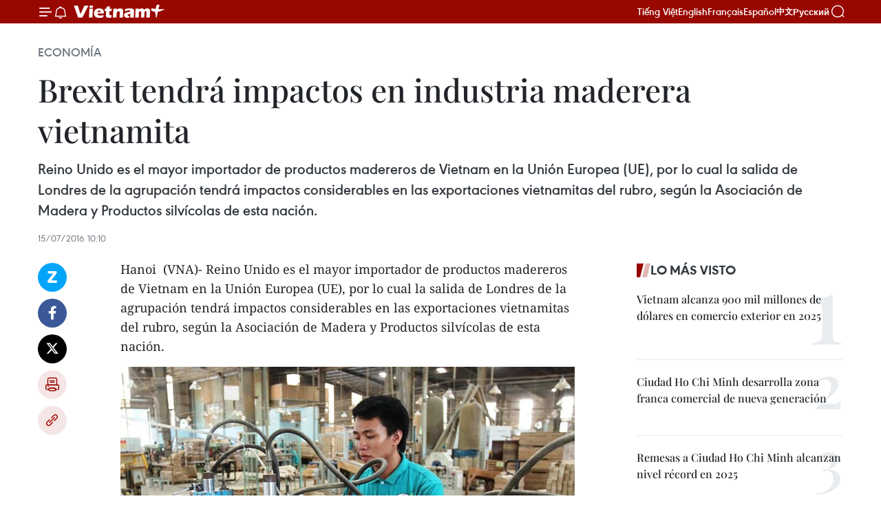

--- FILE ---
content_type: text/html;charset=utf-8
request_url: https://es.vietnamplus.vn/brexit-tendra-impactos-en-industria-maderera-vietnamita-post64245.vnp
body_size: 24560
content:
<!DOCTYPE html> <html lang="es" class="es"> <head> <title>Brexit tendrá impactos en industria maderera vietnamita | Vietnam+ (VietnamPlus)</title> <meta name="description" content="Reino Unido es el mayor importador de productos madereros de Vietnam en la Unión Europea (UE), por lo cual la salida de Londres de la agrupación tendrá impactos considerables en las exportaciones vietnamitas del rubro, según la Asociación de Madera y Productos silvícolas de esta nación. "/> <meta name="keywords" content="Brexit, madera, procesamiento, Reino Unido, exportación"/> <meta name="news_keywords" content="Brexit, madera, procesamiento, Reino Unido, exportación"/> <meta http-equiv="Content-Type" content="text/html; charset=utf-8" /> <meta http-equiv="X-UA-Compatible" content="IE=edge"/> <meta http-equiv="refresh" content="1800" /> <meta name="revisit-after" content="1 days" /> <meta name="viewport" content="width=device-width, initial-scale=1"> <meta http-equiv="content-language" content="vi" /> <meta name="format-detection" content="telephone=no"/> <meta name="format-detection" content="address=no"/> <meta name="apple-mobile-web-app-capable" content="yes"> <meta name="apple-mobile-web-app-status-bar-style" content="black"> <meta name="apple-mobile-web-app-title" content="Vietnam+ (VietnamPlus)"/> <meta name="referrer" content="no-referrer-when-downgrade"/> <link rel="shortcut icon" href="https://media.vietnamplus.vn/assets/web/styles/img/favicon.ico" type="image/x-icon" /> <link rel="preconnect" href="https://media.vietnamplus.vn"/> <link rel="dns-prefetch" href="https://media.vietnamplus.vn"/> <link rel="preconnect" href="//www.google-analytics.com" /> <link rel="preconnect" href="//www.googletagmanager.com" /> <link rel="preconnect" href="//stc.za.zaloapp.com" /> <link rel="preconnect" href="//fonts.googleapis.com" /> <link rel="preconnect" href="//pagead2.googlesyndication.com"/> <link rel="preconnect" href="//tpc.googlesyndication.com"/> <link rel="preconnect" href="//securepubads.g.doubleclick.net"/> <link rel="preconnect" href="//accounts.google.com"/> <link rel="preconnect" href="//adservice.google.com"/> <link rel="preconnect" href="//adservice.google.com.vn"/> <link rel="preconnect" href="//www.googletagservices.com"/> <link rel="preconnect" href="//partner.googleadservices.com"/> <link rel="preconnect" href="//tpc.googlesyndication.com"/> <link rel="preconnect" href="//za.zdn.vn"/> <link rel="preconnect" href="//sp.zalo.me"/> <link rel="preconnect" href="//connect.facebook.net"/> <link rel="preconnect" href="//www.facebook.com"/> <link rel="dns-prefetch" href="//www.google-analytics.com" /> <link rel="dns-prefetch" href="//www.googletagmanager.com" /> <link rel="dns-prefetch" href="//stc.za.zaloapp.com" /> <link rel="dns-prefetch" href="//fonts.googleapis.com" /> <link rel="dns-prefetch" href="//pagead2.googlesyndication.com"/> <link rel="dns-prefetch" href="//tpc.googlesyndication.com"/> <link rel="dns-prefetch" href="//securepubads.g.doubleclick.net"/> <link rel="dns-prefetch" href="//accounts.google.com"/> <link rel="dns-prefetch" href="//adservice.google.com"/> <link rel="dns-prefetch" href="//adservice.google.com.vn"/> <link rel="dns-prefetch" href="//www.googletagservices.com"/> <link rel="dns-prefetch" href="//partner.googleadservices.com"/> <link rel="dns-prefetch" href="//tpc.googlesyndication.com"/> <link rel="dns-prefetch" href="//za.zdn.vn"/> <link rel="dns-prefetch" href="//sp.zalo.me"/> <link rel="dns-prefetch" href="//connect.facebook.net"/> <link rel="dns-prefetch" href="//www.facebook.com"/> <link rel="dns-prefetch" href="//graph.facebook.com"/> <link rel="dns-prefetch" href="//static.xx.fbcdn.net"/> <link rel="dns-prefetch" href="//staticxx.facebook.com"/> <script> var cmsConfig = { domainDesktop: 'https://es.vietnamplus.vn', domainMobile: 'https://es.vietnamplus.vn', domainApi: 'https://es-api.vietnamplus.vn', domainStatic: 'https://media.vietnamplus.vn', domainLog: 'https://es-log.vietnamplus.vn', googleAnalytics: 'G\-TGHDMM2RPP', siteId: 0, pageType: 1, objectId: 64245, adsZone: 373, allowAds: true, adsLazy: true, antiAdblock: true, }; if (window.location.protocol !== 'https:' && window.location.hostname.indexOf('vietnamplus.vn') !== -1) { window.location = 'https://' + window.location.hostname + window.location.pathname + window.location.hash; } var USER_AGENT=window.navigator&&(window.navigator.userAgent||window.navigator.vendor)||window.opera||"",IS_MOBILE=/Android|webOS|iPhone|iPod|BlackBerry|Windows Phone|IEMobile|Mobile Safari|Opera Mini/i.test(USER_AGENT),IS_REDIRECT=!1;function setCookie(e,o,i){var n=new Date,i=(n.setTime(n.getTime()+24*i*60*60*1e3),"expires="+n.toUTCString());document.cookie=e+"="+o+"; "+i+";path=/;"}function getCookie(e){var o=document.cookie.indexOf(e+"="),i=o+e.length+1;return!o&&e!==document.cookie.substring(0,e.length)||-1===o?null:(-1===(e=document.cookie.indexOf(";",i))&&(e=document.cookie.length),unescape(document.cookie.substring(i,e)))}IS_MOBILE&&getCookie("isDesktop")&&(setCookie("isDesktop",1,-1),window.location=window.location.pathname.replace(".amp", ".vnp")+window.location.search,IS_REDIRECT=!0); </script> <script> if(USER_AGENT && USER_AGENT.indexOf("facebot") <= 0 && USER_AGENT.indexOf("facebookexternalhit") <= 0) { var query = ''; var hash = ''; if (window.location.search) query = window.location.search; if (window.location.hash) hash = window.location.hash; var canonicalUrl = 'https://es.vietnamplus.vn/brexit-tendra-impactos-en-industria-maderera-vietnamita-post64245.vnp' + query + hash ; var curUrl = decodeURIComponent(window.location.href); if(!location.port && canonicalUrl.startsWith("http") && curUrl != canonicalUrl){ window.location.replace(canonicalUrl); } } </script> <meta property="fb:pages" content="120834779440" /> <meta property="fb:app_id" content="1960985707489919" /> <meta name="author" content="Vietnam+ (VietnamPlus)" /> <meta name="copyright" content="Copyright © 2026 by Vietnam+ (VietnamPlus)" /> <meta name="RATING" content="GENERAL" /> <meta name="GENERATOR" content="Vietnam+ (VietnamPlus)" /> <meta content="Vietnam+ (VietnamPlus)" itemprop="sourceOrganization" name="source"/> <meta content="news" itemprop="genre" name="medium"/> <meta name="robots" content="noarchive, max-image-preview:large, index, follow" /> <meta name="GOOGLEBOT" content="noarchive, max-image-preview:large, index, follow" /> <link rel="canonical" href="https://es.vietnamplus.vn/brexit-tendra-impactos-en-industria-maderera-vietnamita-post64245.vnp" /> <meta property="og:site_name" content="Vietnam+ (VietnamPlus)"/> <meta property="og:rich_attachment" content="true"/> <meta property="og:type" content="article"/> <meta property="og:url" content="https://es.vietnamplus.vn/brexit-tendra-impactos-en-industria-maderera-vietnamita-post64245.vnp"/> <meta property="og:image" content="https://mediaes.vietnamplus.vn/images/70bfeb50a942ce45c8e8249230c63867dc3cef2c8bdc395f976f8af279e1db09b0f6a67fc88c2a43a5bf800da8d58fc7853fc8b7f58c6fb003fe6884fa30be25/go.jpg.webp"/> <meta property="og:image:width" content="1200"/> <meta property="og:image:height" content="630"/> <meta property="og:title" content="Brexit tendrá impactos en industria maderera vietnamita"/> <meta property="og:description" content="Reino Unido es el mayor importador de productos madereros de Vietnam en la Unión Europea (UE), por lo cual la salida de Londres de la agrupación tendrá impactos considerables en las exportaciones vietnamitas del rubro, según la Asociación de Madera y Productos silvícolas de esta nación. "/> <meta name="twitter:card" value="summary"/> <meta name="twitter:url" content="https://es.vietnamplus.vn/brexit-tendra-impactos-en-industria-maderera-vietnamita-post64245.vnp"/> <meta name="twitter:title" content="Brexit tendrá impactos en industria maderera vietnamita"/> <meta name="twitter:description" content="Reino Unido es el mayor importador de productos madereros de Vietnam en la Unión Europea (UE), por lo cual la salida de Londres de la agrupación tendrá impactos considerables en las exportaciones vietnamitas del rubro, según la Asociación de Madera y Productos silvícolas de esta nación. "/> <meta name="twitter:image" content="https://mediaes.vietnamplus.vn/images/70bfeb50a942ce45c8e8249230c63867dc3cef2c8bdc395f976f8af279e1db09b0f6a67fc88c2a43a5bf800da8d58fc7853fc8b7f58c6fb003fe6884fa30be25/go.jpg.webp"/> <meta name="twitter:site" content="@Vietnam+ (VietnamPlus)"/> <meta name="twitter:creator" content="@Vietnam+ (VietnamPlus)"/> <meta property="article:publisher" content="https://www.facebook.com/VietnamPlus" /> <meta property="article:tag" content="Brexit, madera, procesamiento, Reino Unido, exportación"/> <meta property="article:section" content="Economía" /> <meta property="article:published_time" content="2016-07-15T17:10:20+0700"/> <meta property="article:modified_time" content="2016-07-15T17:10:20+0700"/> <script type="application/ld+json"> { "@context": "http://schema.org", "@type": "Organization", "name": "Vietnam+ (VietnamPlus)", "url": "https://es.vietnamplus.vn", "logo": "https://media.vietnamplus.vn/assets/web/styles/img/logo.png", "foundingDate": "2008", "founders": [ { "@type": "Person", "name": "Thông tấn xã Việt Nam (TTXVN)" } ], "address": [ { "@type": "PostalAddress", "streetAddress": "Số 05 Lý Thường Kiệt - Hà Nội - Việt Nam", "addressLocality": "Hà Nội City", "addressRegion": "Northeast", "postalCode": "100000", "addressCountry": "VNM" } ], "contactPoint": [ { "@type": "ContactPoint", "telephone": "+84-243-941-1349", "contactType": "customer service" }, { "@type": "ContactPoint", "telephone": "+84-243-941-1348", "contactType": "customer service" } ], "sameAs": [ "https://www.facebook.com/VietnamPlus", "https://www.tiktok.com/@vietnamplus", "https://twitter.com/vietnamplus", "https://www.youtube.com/c/BaoVietnamPlus" ] } </script> <script type="application/ld+json"> { "@context" : "https://schema.org", "@type" : "WebSite", "name": "Vietnam+ (VietnamPlus)", "url": "https://es.vietnamplus.vn", "alternateName" : "Báo điện tử VIETNAMPLUS, Cơ quan của Thông tấn xã Việt Nam (TTXVN)", "potentialAction": { "@type": "SearchAction", "target": { "@type": "EntryPoint", "urlTemplate": "https://es.vietnamplus.vn/search/?q={search_term_string}" }, "query-input": "required name=search_term_string" } } </script> <script type="application/ld+json"> { "@context":"http://schema.org", "@type":"BreadcrumbList", "itemListElement":[ { "@type":"ListItem", "position":1, "item":{ "@id":"https://es.vietnamplus.vn/economia/", "name":"Economía" } } ] } </script> <script type="application/ld+json"> { "@context": "http://schema.org", "@type": "NewsArticle", "mainEntityOfPage":{ "@type":"WebPage", "@id":"https://es.vietnamplus.vn/brexit-tendra-impactos-en-industria-maderera-vietnamita-post64245.vnp" }, "headline": "Brexit tendrá impactos en industria maderera vietnamita", "description": "Reino Unido es el mayor importador de productos madereros de Vietnam en la Unión Europea (UE), por lo cual la salida de Londres de la agrupación tendrá impactos considerables en las exportaciones vietnamitas del rubro, según la Asociación de Madera y Productos silvícolas de esta nación.", "image": { "@type": "ImageObject", "url": "https://mediaes.vietnamplus.vn/images/70bfeb50a942ce45c8e8249230c63867dc3cef2c8bdc395f976f8af279e1db09b0f6a67fc88c2a43a5bf800da8d58fc7853fc8b7f58c6fb003fe6884fa30be25/go.jpg.webp", "width" : 1200, "height" : 675 }, "datePublished": "2016-07-15T17:10:20+0700", "dateModified": "2016-07-15T17:10:20+0700", "author": { "@type": "Person", "name": "" }, "publisher": { "@type": "Organization", "name": "Vietnam+ (VietnamPlus)", "logo": { "@type": "ImageObject", "url": "https://media.vietnamplus.vn/assets/web/styles/img/logo.png" } } } </script> <link rel="preload" href="https://media.vietnamplus.vn/assets/web/styles/css/main.min-1.0.14.css" as="style"> <link rel="preload" href="https://media.vietnamplus.vn/assets/web/js/main.min-1.0.33.js" as="script"> <link rel="preload" href="https://media.vietnamplus.vn/assets/web/js/detail.min-1.0.15.js" as="script"> <link rel="preload" href="https://common.mcms.one/assets/styles/css/vietnamplus-1.0.0.css" as="style"> <link rel="stylesheet" href="https://common.mcms.one/assets/styles/css/vietnamplus-1.0.0.css"> <link id="cms-style" rel="stylesheet" href="https://media.vietnamplus.vn/assets/web/styles/css/main.min-1.0.14.css"> <script type="text/javascript"> var _metaOgUrl = 'https://es.vietnamplus.vn/brexit-tendra-impactos-en-industria-maderera-vietnamita-post64245.vnp'; var page_title = document.title; var tracked_url = window.location.pathname + window.location.search + window.location.hash; var cate_path = 'economia'; if (cate_path.length > 0) { tracked_url = "/" + cate_path + tracked_url; } </script> <script async="" src="https://www.googletagmanager.com/gtag/js?id=G-TGHDMM2RPP"></script> <script> window.dataLayer = window.dataLayer || []; function gtag(){dataLayer.push(arguments);} gtag('js', new Date()); gtag('config', 'G-TGHDMM2RPP', {page_path: tracked_url}); </script> <script>window.dataLayer = window.dataLayer || [];dataLayer.push({'pageCategory': '/economia'});</script> <script> window.dataLayer = window.dataLayer || []; dataLayer.push({ 'event': 'Pageview', 'articleId': '64245', 'articleTitle': 'Brexit tendrá impactos en industria maderera vietnamita', 'articleCategory': 'Economía', 'articleAlowAds': true, 'articleType': 'detail', 'articleTags': 'Brexit, madera, procesamiento, Reino Unido, exportación', 'articlePublishDate': '2016-07-15T17:10:20+0700', 'articleThumbnail': 'https://mediaes.vietnamplus.vn/images/70bfeb50a942ce45c8e8249230c63867dc3cef2c8bdc395f976f8af279e1db09b0f6a67fc88c2a43a5bf800da8d58fc7853fc8b7f58c6fb003fe6884fa30be25/go.jpg.webp', 'articleShortUrl': 'https://es.vietnamplus.vn/brexit-tendra-impactos-en-industria-maderera-vietnamita-post64245.vnp', 'articleFullUrl': 'https://es.vietnamplus.vn/brexit-tendra-impactos-en-industria-maderera-vietnamita-post64245.vnp', }); </script> <script type='text/javascript'> gtag('event', 'article_page',{ 'articleId': '64245', 'articleTitle': 'Brexit tendrá impactos en industria maderera vietnamita', 'articleCategory': 'Economía', 'articleAlowAds': true, 'articleType': 'detail', 'articleTags': 'Brexit, madera, procesamiento, Reino Unido, exportación', 'articlePublishDate': '2016-07-15T17:10:20+0700', 'articleThumbnail': 'https://mediaes.vietnamplus.vn/images/70bfeb50a942ce45c8e8249230c63867dc3cef2c8bdc395f976f8af279e1db09b0f6a67fc88c2a43a5bf800da8d58fc7853fc8b7f58c6fb003fe6884fa30be25/go.jpg.webp', 'articleShortUrl': 'https://es.vietnamplus.vn/brexit-tendra-impactos-en-industria-maderera-vietnamita-post64245.vnp', 'articleFullUrl': 'https://es.vietnamplus.vn/brexit-tendra-impactos-en-industria-maderera-vietnamita-post64245.vnp', }); </script> <script>(function(w,d,s,l,i){w[l]=w[l]||[];w[l].push({'gtm.start': new Date().getTime(),event:'gtm.js'});var f=d.getElementsByTagName(s)[0], j=d.createElement(s),dl=l!='dataLayer'?'&l='+l:'';j.async=true;j.src= 'https://www.googletagmanager.com/gtm.js?id='+i+dl;f.parentNode.insertBefore(j,f); })(window,document,'script','dataLayer','GTM-5WM58F3N');</script> <script type="text/javascript"> !function(){"use strict";function e(e){var t=!(arguments.length>1&&void 0!==arguments[1])||arguments[1],c=document.createElement("script");c.src=e,t?c.type="module":(c.async=!0,c.type="text/javascript",c.setAttribute("nomodule",""));var n=document.getElementsByTagName("script")[0];n.parentNode.insertBefore(c,n)}!function(t,c){!function(t,c,n){var a,o,r;n.accountId=c,null!==(a=t.marfeel)&&void 0!==a||(t.marfeel={}),null!==(o=(r=t.marfeel).cmd)&&void 0!==o||(r.cmd=[]),t.marfeel.config=n;var i="https://sdk.mrf.io/statics";e("".concat(i,"/marfeel-sdk.js?id=").concat(c),!0),e("".concat(i,"/marfeel-sdk.es5.js?id=").concat(c),!1)}(t,c,arguments.length>2&&void 0!==arguments[2]?arguments[2]:{})}(window,2272,{} )}(); </script> <script async src="https://sp.zalo.me/plugins/sdk.js"></script> </head> <body class="detail-page"> <div id="sdaWeb_SdaMasthead" class="rennab rennab-top" data-platform="1" data-position="Web_SdaMasthead"> </div> <header class=" site-header"> <div class="sticky"> <div class="container"> <i class="ic-menu"></i> <i class="ic-bell"></i> <div id="header-news" class="pick-news hidden" data-source="header-latest-news"></div> <a class="small-logo" href="/" title="Vietnam+ (VietnamPlus)">Vietnam+ (VietnamPlus)</a> <ul class="menu"> <li> <a href="https://www.vietnamplus.vn" title="Tiếng Việt" target="_blank">Tiếng Việt</a> </li> <li> <a href="https://en.vietnamplus.vn" title="English" target="_blank" rel="nofollow">English</a> </li> <li> <a href="https://fr.vietnamplus.vn" title="Français" target="_blank" rel="nofollow">Français</a> </li> <li> <a href="https://es.vietnamplus.vn" title="Español" target="_blank" rel="nofollow">Español</a> </li> <li> <a href="https://zh.vietnamplus.vn" title="中文" target="_blank" rel="nofollow">中文</a> </li> <li> <a href="https://ru.vietnamplus.vn" title="Русский" target="_blank" rel="nofollow">Русский</a> </li> </ul> <div class="search-wrapper"> <i class="ic-search"></i> <input type="text" class="search txtsearch" placeholder="Palabra clave"> </div> </div> </div> </header> <div class="site-body"> <div id="sdaWeb_SdaBackground" class="rennab " data-platform="1" data-position="Web_SdaBackground"> </div> <div class="container"> <div class="breadcrumb breadcrumb-detail"> <h2 class="main"> <a href="https://es.vietnamplus.vn/economia/" title="Economía" class="active">Economía</a> </h2> </div> <div id="sdaWeb_SdaTop" class="rennab " data-platform="1" data-position="Web_SdaTop"> </div> <div class="article"> <h1 class="article__title cms-title "> Brexit tendrá impactos en industria maderera vietnamita </h1> <div class="article__sapo cms-desc"> Reino Unido es el mayor importador de productos madereros de Vietnam en la Unión Europea (UE), por lo cual la salida de Londres de la agrupación tendrá impactos considerables en las exportaciones vietnamitas del rubro, según la Asociación de Madera y Productos silvícolas de esta nación. </div> <div id="sdaWeb_SdaArticleAfterSapo" class="rennab " data-platform="1" data-position="Web_SdaArticleAfterSapo"> </div> <div class="article__meta"> <time class="time" datetime="2016-07-15T17:10:20+0700" data-time="1468577420" data-friendly="false">viernes, julio 15, 2016 17:10</time> <meta class="cms-date" itemprop="datePublished" content="2016-07-15T17:10:20+0700"> </div> <div class="col"> <div class="main-col content-col"> <div class="article__body zce-content-body cms-body" itemprop="articleBody"> <div class="social-pin sticky article__social"> <a href="javascript:void(0);" class="zl zalo-share-button" title="Zalo" data-href="https://es.vietnamplus.vn/brexit-tendra-impactos-en-industria-maderera-vietnamita-post64245.vnp" data-oaid="4486284411240520426" data-layout="1" data-color="blue" data-customize="true">Zalo</a> <a href="javascript:void(0);" class="item fb" data-href="https://es.vietnamplus.vn/brexit-tendra-impactos-en-industria-maderera-vietnamita-post64245.vnp" data-rel="facebook" title="Facebook">Facebook</a> <a href="javascript:void(0);" class="item tw" data-href="https://es.vietnamplus.vn/brexit-tendra-impactos-en-industria-maderera-vietnamita-post64245.vnp" data-rel="twitter" title="Twitter">Twitter</a> <a href="javascript:void(0);" class="bookmark sendbookmark hidden" onclick="ME.sendBookmark(this, 64245);" data-id="64245" title="Marcador">Marcador</a> <a href="javascript:void(0);" class="print sendprint" title="Print" data-href="/print-64245.html">Imprimir</a> <a href="javascript:void(0);" class="item link" data-href="https://es.vietnamplus.vn/brexit-tendra-impactos-en-industria-maderera-vietnamita-post64245.vnp" data-rel="copy" title="Copy link">Copy link</a> </div> <p>Hanoi&nbsp; (VNA)- Reino Unido es el mayor importador de productos madereros de Vietnam en la Unión Europea (UE), por lo cual la salida de Londres de la agrupación tendrá impactos considerables en las exportaciones vietnamitas del rubro, según la Asociación de Madera y Productos silvícolas de esta nación.</p>
<div class="article-photo"> <a href="/Uploaded_ES/HD1/2016_07_15/go.jpg" rel="nofollow" target="_blank"><img alt="Brexit tendrá impactos en industria maderera vietnamita ảnh 1" src="[data-uri]" class="lazyload cms-photo" data-large-src="https://mediaes.vietnamplus.vn/images/cca9a6d80f13ff15464f9e771e0cc483217ba82af9b1790f7a2ee78dcb0e3b6bf209c57c330e3b3bff87369cb6d82ddd/go.jpg" data-src="https://mediaes.vietnamplus.vn/images/84319463aa2c360cddad20a093c0aba35509201db68941524bedcd0b8d7e49a3d68d36409aaf60110b607e1bcb2eb455/go.jpg" title="Brexit tendrá impactos en industria maderera vietnamita ảnh 1"></a><span>Foto de ilustración (Fuente: VNA)</span>
</div>
<p>El valor de las ventas de esos productos a Reino Unido ocupa del 35 al 36 por ciento del valor de las exportaciones nacionales a la UE anualmente, informó esa entidad en el seminario “Brexit y afectaciones al sector maderero de Vietnam”, efectuado ayer en Hanoi.</p>
<div class="sda_middle"> <div id="sdaWeb_SdaArticleMiddle" class="rennab fyi" data-platform="1" data-position="Web_SdaArticleMiddle"> </div>
</div>
<p>El año pasado, Vietnam ingresó 900 millones de dólares por los envíos de madera y sus productos derivados al bloque europeo, de ellos 270 millones fueron de las exportaciones a Reino Unido.</p>
<p>Según To Xuan Phuc, experto de la organización Forest Trends, uno de los organizadores del coloquio, la devaluación de la libra esterlina a causa de Brexit impactó negativamente en el mercado financiero británico, así como en otros países, lo que afectó al precio de las exportaciones de Vietnam.</p>
<div class="sda_middle"> <div id="sdaWeb_SdaArticleMiddle1" class="rennab fyi" data-platform="1" data-position="Web_SdaArticleMiddle1"> </div>
</div>
<p>La reducción de las compras de Reino Unido, así como de otros miembros de la UE, en general, y la disminución de la demanda en la construcción, tendrán impactos directos en la industria maderera del país, evaluó.</p>
<p>Sin embargo, de acuerdo con especialistas en el evento, la salida del país europeo no afectará a los resultados de negociaciones sobre el Acuerdo de Asociación Voluntaria (VPA) de la Aplicación de las Leyes, Gobernanza y Comercio Forestales (FLEGT) entre Vietnam y la agrupación europea.</p>
<p>Xuan Phuc recomendó a las empresas exportadoras nacionales actualizarse de informaciones y adoptar medidas para adaptarse a la evolución del mercado, pues en el futuro habría cambios en materia de impuestos, tasa de interés, procedimientos y tarifa tributaria, así como en las normas y criterios actuales de la UE.</p> <div id="sdaWeb_SdaArticleAfterBody" class="rennab " data-platform="1" data-position="Web_SdaArticleAfterBody"> </div> </div> <div class="article__tag"> <a class="active" href="https://es.vietnamplus.vn/tag.vnp?q=Brexit" title="Brexit">#Brexit</a> <a class="active" href="https://es.vietnamplus.vn/tag/madera-tag1979.vnp" title="madera">#madera</a> <a class="" href="https://es.vietnamplus.vn/tag.vnp?q=procesamiento" title="procesamiento">#procesamiento</a> <a class="" href="https://es.vietnamplus.vn/tag/reino-unido-tag190.vnp" title="Reino Unido">#Reino Unido</a> <a class="" href="https://es.vietnamplus.vn/tag/exportacion-tag500.vnp" title="exportación">#exportación</a> </div> <div id="sdaWeb_SdaArticleAfterTag" class="rennab " data-platform="1" data-position="Web_SdaArticleAfterTag"> </div> <div class="wrap-social"> <div class="social-pin article__social"> <a href="javascript:void(0);" class="zl zalo-share-button" title="Zalo" data-href="https://es.vietnamplus.vn/brexit-tendra-impactos-en-industria-maderera-vietnamita-post64245.vnp" data-oaid="4486284411240520426" data-layout="1" data-color="blue" data-customize="true">Zalo</a> <a href="javascript:void(0);" class="item fb" data-href="https://es.vietnamplus.vn/brexit-tendra-impactos-en-industria-maderera-vietnamita-post64245.vnp" data-rel="facebook" title="Facebook">Facebook</a> <a href="javascript:void(0);" class="item tw" data-href="https://es.vietnamplus.vn/brexit-tendra-impactos-en-industria-maderera-vietnamita-post64245.vnp" data-rel="twitter" title="Twitter">Twitter</a> <a href="javascript:void(0);" class="bookmark sendbookmark hidden" onclick="ME.sendBookmark(this, 64245);" data-id="64245" title="Marcador">Marcador</a> <a href="javascript:void(0);" class="print sendprint" title="Print" data-href="/print-64245.html">Imprimir</a> <a href="javascript:void(0);" class="item link" data-href="https://es.vietnamplus.vn/brexit-tendra-impactos-en-industria-maderera-vietnamita-post64245.vnp" data-rel="copy" title="Copy link">Copy link</a> </div> <a href="https://news.google.com/publications/CAAqBwgKMN-18wowlLWFAw?hl=vi&gl=VN&ceid=VN%3Avi" class="google-news" target="_blank" title="Google News">Seguir VietnamPlus</a> </div> <div id="sdaWeb_SdaArticleAfterBody1" class="rennab " data-platform="1" data-position="Web_SdaArticleAfterBody1"> </div> <div id="sdaWeb_SdaArticleAfterBody2" class="rennab " data-platform="1" data-position="Web_SdaArticleAfterBody2"> </div> <div class="box-related-news"> <h3 class="box-heading"> <span class="title">Noticias relacionadas</span> </h3> <div class="box-content" data-source="related-news"> <article class="story"> <figure class="story__thumb"> <a class="cms-link" href="https://es.vietnamplus.vn/brexit-tendria-poco-impacto-en-exportacion-maderera-de-vietnam-a-ue-post63772.vnp" title="Brexit tendría poco impacto en exportación maderera de Vietnam a UE"> <img class="lazyload" src="[data-uri]" data-src="https://mediaes.vietnamplus.vn/images/6390d615b15736561a31a6e36ad5a3a60d8b3788512b3cf121c65f1da9691c1f2a9a1e496674c9e4c82aa1cf3d0782800afc8cb1b22e67744dac7df0102a376c/0125_go.jpg.webp" data-srcset="https://mediaes.vietnamplus.vn/images/6390d615b15736561a31a6e36ad5a3a60d8b3788512b3cf121c65f1da9691c1f2a9a1e496674c9e4c82aa1cf3d0782800afc8cb1b22e67744dac7df0102a376c/0125_go.jpg.webp 1x, https://mediaes.vietnamplus.vn/images/e526e0699c36f56085ab6689859b0db50d8b3788512b3cf121c65f1da9691c1f2a9a1e496674c9e4c82aa1cf3d0782800afc8cb1b22e67744dac7df0102a376c/0125_go.jpg.webp 2x" alt="Brexit tendría poco impacto en exportación maderera de Vietnam a UE"> <noscript><img src="https://mediaes.vietnamplus.vn/images/6390d615b15736561a31a6e36ad5a3a60d8b3788512b3cf121c65f1da9691c1f2a9a1e496674c9e4c82aa1cf3d0782800afc8cb1b22e67744dac7df0102a376c/0125_go.jpg.webp" srcset="https://mediaes.vietnamplus.vn/images/6390d615b15736561a31a6e36ad5a3a60d8b3788512b3cf121c65f1da9691c1f2a9a1e496674c9e4c82aa1cf3d0782800afc8cb1b22e67744dac7df0102a376c/0125_go.jpg.webp 1x, https://mediaes.vietnamplus.vn/images/e526e0699c36f56085ab6689859b0db50d8b3788512b3cf121c65f1da9691c1f2a9a1e496674c9e4c82aa1cf3d0782800afc8cb1b22e67744dac7df0102a376c/0125_go.jpg.webp 2x" alt="Brexit tendría poco impacto en exportación maderera de Vietnam a UE" class="image-fallback"></noscript> </a> </figure> <h2 class="story__heading" data-tracking="63772"> <a class=" cms-link" href="https://es.vietnamplus.vn/brexit-tendria-poco-impacto-en-exportacion-maderera-de-vietnam-a-ue-post63772.vnp" title="Brexit tendría poco impacto en exportación maderera de Vietnam a UE"> Brexit tendría poco impacto en exportación maderera de Vietnam a UE </a> </h2> <time class="time" datetime="2016-06-29T11:25:00+0700" data-time="1467174300"> 29/06/2016 11:25 </time> <div class="story__summary story__shorten"> Hanoi​ (VNA)- Brexit tendría poco impacto en las ventas de productos de madera vietnamitas enviados al Reino Unido, pero arrastraría a la baja a los precios de exportación entre de cinco a siete por ciento debido a la depreciación de las monedas relacionadas. </div> </article> <article class="story"> <figure class="story__thumb"> <a class="cms-link" href="https://es.vietnamplus.vn/brexit-afectara-exportaciones-de-productos-textiles-de-vietnam-segun-expertos-post63774.vnp" title="“Brexit” afectará exportaciones de productos textiles de Vietnam, según expertos"> <img class="lazyload" src="[data-uri]" data-src="https://mediaes.vietnamplus.vn/images/6390d615b15736561a31a6e36ad5a3a60d8b3788512b3cf121c65f1da9691c1f0efcbcd9c20044b1f0e424dfda2a4e7c26d67c625feccf190ad592e124b872535d9f7dcfbda028dcc575fd3a59e24a76/DetmayxkCtyTNHHTinhLoiHaiDuong_2.jpg.webp" data-srcset="https://mediaes.vietnamplus.vn/images/6390d615b15736561a31a6e36ad5a3a60d8b3788512b3cf121c65f1da9691c1f0efcbcd9c20044b1f0e424dfda2a4e7c26d67c625feccf190ad592e124b872535d9f7dcfbda028dcc575fd3a59e24a76/DetmayxkCtyTNHHTinhLoiHaiDuong_2.jpg.webp 1x, https://mediaes.vietnamplus.vn/images/e526e0699c36f56085ab6689859b0db50d8b3788512b3cf121c65f1da9691c1f0efcbcd9c20044b1f0e424dfda2a4e7c26d67c625feccf190ad592e124b872535d9f7dcfbda028dcc575fd3a59e24a76/DetmayxkCtyTNHHTinhLoiHaiDuong_2.jpg.webp 2x" alt="“Brexit” afectará exportaciones de productos textiles de Vietnam, según expertos"> <noscript><img src="https://mediaes.vietnamplus.vn/images/6390d615b15736561a31a6e36ad5a3a60d8b3788512b3cf121c65f1da9691c1f0efcbcd9c20044b1f0e424dfda2a4e7c26d67c625feccf190ad592e124b872535d9f7dcfbda028dcc575fd3a59e24a76/DetmayxkCtyTNHHTinhLoiHaiDuong_2.jpg.webp" srcset="https://mediaes.vietnamplus.vn/images/6390d615b15736561a31a6e36ad5a3a60d8b3788512b3cf121c65f1da9691c1f0efcbcd9c20044b1f0e424dfda2a4e7c26d67c625feccf190ad592e124b872535d9f7dcfbda028dcc575fd3a59e24a76/DetmayxkCtyTNHHTinhLoiHaiDuong_2.jpg.webp 1x, https://mediaes.vietnamplus.vn/images/e526e0699c36f56085ab6689859b0db50d8b3788512b3cf121c65f1da9691c1f0efcbcd9c20044b1f0e424dfda2a4e7c26d67c625feccf190ad592e124b872535d9f7dcfbda028dcc575fd3a59e24a76/DetmayxkCtyTNHHTinhLoiHaiDuong_2.jpg.webp 2x" alt="“Brexit” afectará exportaciones de productos textiles de Vietnam, según expertos" class="image-fallback"></noscript> </a> </figure> <h2 class="story__heading" data-tracking="63774"> <a class=" cms-link" href="https://es.vietnamplus.vn/brexit-afectara-exportaciones-de-productos-textiles-de-vietnam-segun-expertos-post63774.vnp" title="“Brexit” afectará exportaciones de productos textiles de Vietnam, según expertos"> “Brexit” afectará exportaciones de productos textiles de Vietnam, según expertos </a> </h2> <time class="time" datetime="2016-06-29T14:11:56+0700" data-time="1467184316"> 29/06/2016 14:11 </time> <div class="story__summary story__shorten"> La salida del Reino Unido de la Unión Europea (UE) impactará en las exportaciones de productos textiles y de confección de Vietnam, especialmente en el aspecto del precio de los rubros y el poder adquisitivo de esos mercados. </div> </article> <article class="story"> <figure class="story__thumb"> <a class="cms-link" href="https://es.vietnamplus.vn/union-europea-espera-implementar-tratado-de-libre-comercio-con-vietnam-post63781.vnp" title="Unión Europea espera implementar Tratado de Libre Comercio con Vietnam"> <img class="lazyload" src="[data-uri]" data-src="https://mediaes.vietnamplus.vn/images/6390d615b15736561a31a6e36ad5a3a60d8b3788512b3cf121c65f1da9691c1ffa481803e820e438fd95888abf40f204853fc8b7f58c6fb003fe6884fa30be25/detmay_8.jpg.webp" data-srcset="https://mediaes.vietnamplus.vn/images/6390d615b15736561a31a6e36ad5a3a60d8b3788512b3cf121c65f1da9691c1ffa481803e820e438fd95888abf40f204853fc8b7f58c6fb003fe6884fa30be25/detmay_8.jpg.webp 1x, https://mediaes.vietnamplus.vn/images/e526e0699c36f56085ab6689859b0db50d8b3788512b3cf121c65f1da9691c1ffa481803e820e438fd95888abf40f204853fc8b7f58c6fb003fe6884fa30be25/detmay_8.jpg.webp 2x" alt="Unión Europea espera implementar Tratado de Libre Comercio con Vietnam"> <noscript><img src="https://mediaes.vietnamplus.vn/images/6390d615b15736561a31a6e36ad5a3a60d8b3788512b3cf121c65f1da9691c1ffa481803e820e438fd95888abf40f204853fc8b7f58c6fb003fe6884fa30be25/detmay_8.jpg.webp" srcset="https://mediaes.vietnamplus.vn/images/6390d615b15736561a31a6e36ad5a3a60d8b3788512b3cf121c65f1da9691c1ffa481803e820e438fd95888abf40f204853fc8b7f58c6fb003fe6884fa30be25/detmay_8.jpg.webp 1x, https://mediaes.vietnamplus.vn/images/e526e0699c36f56085ab6689859b0db50d8b3788512b3cf121c65f1da9691c1ffa481803e820e438fd95888abf40f204853fc8b7f58c6fb003fe6884fa30be25/detmay_8.jpg.webp 2x" alt="Unión Europea espera implementar Tratado de Libre Comercio con Vietnam" class="image-fallback"></noscript> </a> </figure> <h2 class="story__heading" data-tracking="63781"> <a class=" cms-link" href="https://es.vietnamplus.vn/union-europea-espera-implementar-tratado-de-libre-comercio-con-vietnam-post63781.vnp" title="Unión Europea espera implementar Tratado de Libre Comercio con Vietnam"> Unión Europea espera implementar Tratado de Libre Comercio con Vietnam </a> </h2> <time class="time" datetime="2016-06-29T16:05:16+0700" data-time="1467191116"> 29/06/2016 16:05 </time> <div class="story__summary story__shorten"> El jefe de la misión de la Unión Europea en Vietnam, embajador Bruno Angelet, expresó su esperanza en que el Tratado de Libre Comercio con Vietnam se implemente a inicios de 2018 según lo comprometido, a pesar de la salida del Reino Unido del bloque comunitario (Brexit). </div> </article> <article class="story"> <figure class="story__thumb"> <a class="cms-link" href="https://es.vietnamplus.vn/reino-unido-sigue-fomentando-lazos-con-vietnam-tras-brexit-post63836.vnp" title="Reino Unido sigue fomentando lazos con Vietnam tras Brexit"> <img class="lazyload" src="[data-uri]" data-src="https://mediaes.vietnamplus.vn/images/6390d615b15736561a31a6e36ad5a3a60d8b3788512b3cf121c65f1da9691c1fe29f1029b4315498f2f8f38c8ab6f92fa749d54c644200faa728e244638e60b6/Lesley_Craig.jpg.webp" data-srcset="https://mediaes.vietnamplus.vn/images/6390d615b15736561a31a6e36ad5a3a60d8b3788512b3cf121c65f1da9691c1fe29f1029b4315498f2f8f38c8ab6f92fa749d54c644200faa728e244638e60b6/Lesley_Craig.jpg.webp 1x, https://mediaes.vietnamplus.vn/images/e526e0699c36f56085ab6689859b0db50d8b3788512b3cf121c65f1da9691c1fe29f1029b4315498f2f8f38c8ab6f92fa749d54c644200faa728e244638e60b6/Lesley_Craig.jpg.webp 2x" alt="Reino Unido sigue fomentando lazos con Vietnam tras Brexit"> <noscript><img src="https://mediaes.vietnamplus.vn/images/6390d615b15736561a31a6e36ad5a3a60d8b3788512b3cf121c65f1da9691c1fe29f1029b4315498f2f8f38c8ab6f92fa749d54c644200faa728e244638e60b6/Lesley_Craig.jpg.webp" srcset="https://mediaes.vietnamplus.vn/images/6390d615b15736561a31a6e36ad5a3a60d8b3788512b3cf121c65f1da9691c1fe29f1029b4315498f2f8f38c8ab6f92fa749d54c644200faa728e244638e60b6/Lesley_Craig.jpg.webp 1x, https://mediaes.vietnamplus.vn/images/e526e0699c36f56085ab6689859b0db50d8b3788512b3cf121c65f1da9691c1fe29f1029b4315498f2f8f38c8ab6f92fa749d54c644200faa728e244638e60b6/Lesley_Craig.jpg.webp 2x" alt="Reino Unido sigue fomentando lazos con Vietnam tras Brexit" class="image-fallback"></noscript> </a> </figure> <h2 class="story__heading" data-tracking="63836"> <a class=" cms-link" href="https://es.vietnamplus.vn/reino-unido-sigue-fomentando-lazos-con-vietnam-tras-brexit-post63836.vnp" title="Reino Unido sigue fomentando lazos con Vietnam tras Brexit"> Reino Unido sigue fomentando lazos con Vietnam tras Brexit </a> </h2> <time class="time" datetime="2016-07-01T11:31:18+0700" data-time="1467347478"> 01/07/2016 11:31 </time> <div class="story__summary story__shorten"> Hanoi​ (VNA)- Reino Unido sigue fortaleciendo las relaciones comerciales e inversionistas con Vietnam, afirmó la encargada de negocios de Londres en Hanoi, Lesley Craig, ante preocupaciones sobre posibles impactos del Brexit a los nexos económicos bilaterales. </div> </article> <article class="story"> <figure class="story__thumb"> <a class="cms-link" href="https://es.vietnamplus.vn/brexit-afectara-a-empresas-vietnamitas-en-el-futuro-segun-pronosticos-post63881.vnp" title="Brexit afectará a empresas vietnamitas en el futuro, según pronósticos"> <img class="lazyload" src="[data-uri]" data-src="https://mediaes.vietnamplus.vn/images/6390d615b15736561a31a6e36ad5a3a60d8b3788512b3cf121c65f1da9691c1f32b2c8a5ac7573846878ad2ed8191e55d9ba6e0e50c9e92f6c55449e55d83655/ecb160701.jpg.webp" data-srcset="https://mediaes.vietnamplus.vn/images/6390d615b15736561a31a6e36ad5a3a60d8b3788512b3cf121c65f1da9691c1f32b2c8a5ac7573846878ad2ed8191e55d9ba6e0e50c9e92f6c55449e55d83655/ecb160701.jpg.webp 1x, https://mediaes.vietnamplus.vn/images/e526e0699c36f56085ab6689859b0db50d8b3788512b3cf121c65f1da9691c1f32b2c8a5ac7573846878ad2ed8191e55d9ba6e0e50c9e92f6c55449e55d83655/ecb160701.jpg.webp 2x" alt="Brexit afectará a empresas vietnamitas en el futuro, según pronósticos"> <noscript><img src="https://mediaes.vietnamplus.vn/images/6390d615b15736561a31a6e36ad5a3a60d8b3788512b3cf121c65f1da9691c1f32b2c8a5ac7573846878ad2ed8191e55d9ba6e0e50c9e92f6c55449e55d83655/ecb160701.jpg.webp" srcset="https://mediaes.vietnamplus.vn/images/6390d615b15736561a31a6e36ad5a3a60d8b3788512b3cf121c65f1da9691c1f32b2c8a5ac7573846878ad2ed8191e55d9ba6e0e50c9e92f6c55449e55d83655/ecb160701.jpg.webp 1x, https://mediaes.vietnamplus.vn/images/e526e0699c36f56085ab6689859b0db50d8b3788512b3cf121c65f1da9691c1f32b2c8a5ac7573846878ad2ed8191e55d9ba6e0e50c9e92f6c55449e55d83655/ecb160701.jpg.webp 2x" alt="Brexit afectará a empresas vietnamitas en el futuro, según pronósticos" class="image-fallback"></noscript> </a> </figure> <h2 class="story__heading" data-tracking="63881"> <a class=" cms-link" href="https://es.vietnamplus.vn/brexit-afectara-a-empresas-vietnamitas-en-el-futuro-segun-pronosticos-post63881.vnp" title="Brexit afectará a empresas vietnamitas en el futuro, según pronósticos"> Brexit afectará a empresas vietnamitas en el futuro, según pronósticos </a> </h2> <time class="time" datetime="2016-07-03T16:29:00+0700" data-time="1467538140"> 03/07/2016 16:29 </time> <div class="story__summary story__shorten"> La salida de la Unión Europea (Brexit) podría afectar a las actividades comerciales entre las empresas vietnamitas y contrapartes del Reino Unido y la agrupación europea en el futuro, comentaron economistas nacionales. </div> </article> <article class="story"> <figure class="story__thumb"> <a class="cms-link" href="https://es.vietnamplus.vn/gobernador-de-banco-estatal-de-vietnam-enfatiza-cuidado-en-control-del-precio-post63909.vnp" title="Gobernador de Banco Estatal de Vietnam enfatiza cuidado en control del precio"> <img class="lazyload" src="[data-uri]" data-src="https://mediaes.vietnamplus.vn/images/6390d615b15736561a31a6e36ad5a3a60d8b3788512b3cf121c65f1da9691c1f143b897895b0ef12724a6b2a77ca2296853fc8b7f58c6fb003fe6884fa30be25/demtien2.jpg.webp" data-srcset="https://mediaes.vietnamplus.vn/images/6390d615b15736561a31a6e36ad5a3a60d8b3788512b3cf121c65f1da9691c1f143b897895b0ef12724a6b2a77ca2296853fc8b7f58c6fb003fe6884fa30be25/demtien2.jpg.webp 1x, https://mediaes.vietnamplus.vn/images/e526e0699c36f56085ab6689859b0db50d8b3788512b3cf121c65f1da9691c1f143b897895b0ef12724a6b2a77ca2296853fc8b7f58c6fb003fe6884fa30be25/demtien2.jpg.webp 2x" alt="Gobernador de Banco Estatal de Vietnam enfatiza cuidado en control del precio"> <noscript><img src="https://mediaes.vietnamplus.vn/images/6390d615b15736561a31a6e36ad5a3a60d8b3788512b3cf121c65f1da9691c1f143b897895b0ef12724a6b2a77ca2296853fc8b7f58c6fb003fe6884fa30be25/demtien2.jpg.webp" srcset="https://mediaes.vietnamplus.vn/images/6390d615b15736561a31a6e36ad5a3a60d8b3788512b3cf121c65f1da9691c1f143b897895b0ef12724a6b2a77ca2296853fc8b7f58c6fb003fe6884fa30be25/demtien2.jpg.webp 1x, https://mediaes.vietnamplus.vn/images/e526e0699c36f56085ab6689859b0db50d8b3788512b3cf121c65f1da9691c1f143b897895b0ef12724a6b2a77ca2296853fc8b7f58c6fb003fe6884fa30be25/demtien2.jpg.webp 2x" alt="Gobernador de Banco Estatal de Vietnam enfatiza cuidado en control del precio" class="image-fallback"></noscript> </a> </figure> <h2 class="story__heading" data-tracking="63909"> <a class=" cms-link" href="https://es.vietnamplus.vn/gobernador-de-banco-estatal-de-vietnam-enfatiza-cuidado-en-control-del-precio-post63909.vnp" title="Gobernador de Banco Estatal de Vietnam enfatiza cuidado en control del precio"> Gobernador de Banco Estatal de Vietnam enfatiza cuidado en control del precio </a> </h2> <time class="time" datetime="2016-07-04T16:34:33+0700" data-time="1467624873"> 04/07/2016 16:34 </time> <div class="story__summary story__shorten"> El gobernador del Banco Estatal de Vietnam, Le Minh Hung, urgió a cuidar el precio, frente a la gran presión sobre el aumento de los intereses de préstamo en el tiempo próximo. </div> </article> </div> </div> <div id="sdaWeb_SdaArticleAfterRelated" class="rennab " data-platform="1" data-position="Web_SdaArticleAfterRelated"> </div> <div class="timeline secondary"> <h3 class="box-heading"> <a href="https://es.vietnamplus.vn/economia/" title="Economía" class="title"> Ver más </a> </h3> <div class="box-content content-list" data-source="recommendation-373"> <article class="story" data-id="231402"> <figure class="story__thumb"> <a class="cms-link" href="https://es.vietnamplus.vn/vietnam-refuerza-el-potencial-interno-y-eleva-su-papel-en-arena-internacional-post231402.vnp" title="Vietnam refuerza el potencial interno y eleva su papel en arena internacional"> <img class="lazyload" src="[data-uri]" data-src="https://mediaes.vietnamplus.vn/images/08d6e2591940e2cafa2768324419a395757e40b8d5e1fec9fefbeb6abfb8b288234c0fd8be2cb2ba00d7e79ae0d239e3bd58c4b406af1d8369cd1ffe886dbadb/ung-quc-hung-dai-hoi-xiv.jpg.webp" data-srcset="https://mediaes.vietnamplus.vn/images/08d6e2591940e2cafa2768324419a395757e40b8d5e1fec9fefbeb6abfb8b288234c0fd8be2cb2ba00d7e79ae0d239e3bd58c4b406af1d8369cd1ffe886dbadb/ung-quc-hung-dai-hoi-xiv.jpg.webp 1x, https://mediaes.vietnamplus.vn/images/3973adb3d112c9d066e2764ecec202f1757e40b8d5e1fec9fefbeb6abfb8b288234c0fd8be2cb2ba00d7e79ae0d239e3bd58c4b406af1d8369cd1ffe886dbadb/ung-quc-hung-dai-hoi-xiv.jpg.webp 2x" alt="Ung Quoc Hung, ingeniero jefe del Grupo Setec Nucléaire (Francia), y vicepresidente de la Red de profesionales nucleares de Vietnam en el extranjero (VietNuc). (Fuente: VNA)"> <noscript><img src="https://mediaes.vietnamplus.vn/images/08d6e2591940e2cafa2768324419a395757e40b8d5e1fec9fefbeb6abfb8b288234c0fd8be2cb2ba00d7e79ae0d239e3bd58c4b406af1d8369cd1ffe886dbadb/ung-quc-hung-dai-hoi-xiv.jpg.webp" srcset="https://mediaes.vietnamplus.vn/images/08d6e2591940e2cafa2768324419a395757e40b8d5e1fec9fefbeb6abfb8b288234c0fd8be2cb2ba00d7e79ae0d239e3bd58c4b406af1d8369cd1ffe886dbadb/ung-quc-hung-dai-hoi-xiv.jpg.webp 1x, https://mediaes.vietnamplus.vn/images/3973adb3d112c9d066e2764ecec202f1757e40b8d5e1fec9fefbeb6abfb8b288234c0fd8be2cb2ba00d7e79ae0d239e3bd58c4b406af1d8369cd1ffe886dbadb/ung-quc-hung-dai-hoi-xiv.jpg.webp 2x" alt="Ung Quoc Hung, ingeniero jefe del Grupo Setec Nucléaire (Francia), y vicepresidente de la Red de profesionales nucleares de Vietnam en el extranjero (VietNuc). (Fuente: VNA)" class="image-fallback"></noscript> </a> </figure> <h2 class="story__heading" data-tracking="231402"> <a class=" cms-link" href="https://es.vietnamplus.vn/vietnam-refuerza-el-potencial-interno-y-eleva-su-papel-en-arena-internacional-post231402.vnp" title="Vietnam refuerza el potencial interno y eleva su papel en arena internacional"> Vietnam refuerza el potencial interno y eleva su papel en arena internacional </a> </h2> <time class="time" datetime="2026-01-20T09:53:55+0700" data-time="1768877635"> 20/01/2026 09:53 </time> <div class="story__summary story__shorten"> <p>El requerimiento clave para Vietnam en el nuevo período de desarrollo consiste en seguir promoviendo los grandes logros de 40 años de Doi Moi (Renovación), al tiempo que impulsa con mayor fuerza la transición hacia un modelo de desarrollo sostenible.</p> </div> </article> <article class="story" data-id="231387"> <figure class="story__thumb"> <a class="cms-link" href="https://es.vietnamplus.vn/vietnam-deviene-centro-de-produccion-y-servicios-de-alto-valor-post231387.vnp" title="Vietnam deviene centro de producción y servicios de alto valor"> <img class="lazyload" src="[data-uri]" data-src="https://mediaes.vietnamplus.vn/images/[base64]/vna-potal-viet-nam-la-trung-tam-khu-vuc-ve-san-xuat-va-dich-vu-gia-tri-cao-8537745.jpg.webp" data-srcset="https://mediaes.vietnamplus.vn/images/[base64]/vna-potal-viet-nam-la-trung-tam-khu-vuc-ve-san-xuat-va-dich-vu-gia-tri-cao-8537745.jpg.webp 1x, https://mediaes.vietnamplus.vn/images/[base64]/vna-potal-viet-nam-la-trung-tam-khu-vuc-ve-san-xuat-va-dich-vu-gia-tri-cao-8537745.jpg.webp 2x" alt="Shan Saeed, economista jefe del grupo industrial e inmobiliario IQI Juwai (Malasia)"> <noscript><img src="https://mediaes.vietnamplus.vn/images/[base64]/vna-potal-viet-nam-la-trung-tam-khu-vuc-ve-san-xuat-va-dich-vu-gia-tri-cao-8537745.jpg.webp" srcset="https://mediaes.vietnamplus.vn/images/[base64]/vna-potal-viet-nam-la-trung-tam-khu-vuc-ve-san-xuat-va-dich-vu-gia-tri-cao-8537745.jpg.webp 1x, https://mediaes.vietnamplus.vn/images/[base64]/vna-potal-viet-nam-la-trung-tam-khu-vuc-ve-san-xuat-va-dich-vu-gia-tri-cao-8537745.jpg.webp 2x" alt="Shan Saeed, economista jefe del grupo industrial e inmobiliario IQI Juwai (Malasia)" class="image-fallback"></noscript> </a> </figure> <h2 class="story__heading" data-tracking="231387"> <a class=" cms-link" href="https://es.vietnamplus.vn/vietnam-deviene-centro-de-produccion-y-servicios-de-alto-valor-post231387.vnp" title="Vietnam deviene centro de producción y servicios de alto valor"> Vietnam deviene centro de producción y servicios de alto valor </a> </h2> <time class="time" datetime="2026-01-19T15:40:45+0700" data-time="1768812045"> 19/01/2026 15:40 </time> <div class="story__summary story__shorten"> <p>Vietnam está entrando en una etapa decisiva de madurez económica, marcada por un cambio estructural desde la producción a gran escala hacia actividades de mayor valor añadido y servicios cada vez más sofisticados, evaluó Shan Saeed, economista jefe del grupo industrial e inmobiliario IQI Juwai (Malasia).</p> </div> </article> <article class="story" data-id="231377"> <figure class="story__thumb"> <a class="cms-link" href="https://es.vietnamplus.vn/doi-moi-vietnam-sienta-bases-para-ser-un-pais-de-altos-ingresos-en-2045-post231377.vnp" title="Doi Moi: Vietnam sienta bases para ser un país de altos ingresos en 2045"> <img class="lazyload" src="[data-uri]" data-src="https://mediaes.vietnamplus.vn/images/18068d5f4d6550be0e90cb3c306a7c22d57c670c7cfc919399b3977bcefc2036aa5882b6e0eccbebdf091f5f6be7e4f65be8a5b33b6eb663dd308151e53daa57/cang-bien.jpg.webp" data-srcset="https://mediaes.vietnamplus.vn/images/18068d5f4d6550be0e90cb3c306a7c22d57c670c7cfc919399b3977bcefc2036aa5882b6e0eccbebdf091f5f6be7e4f65be8a5b33b6eb663dd308151e53daa57/cang-bien.jpg.webp 1x, https://mediaes.vietnamplus.vn/images/5600725eba817801ab1d6c9958648460d57c670c7cfc919399b3977bcefc2036aa5882b6e0eccbebdf091f5f6be7e4f65be8a5b33b6eb663dd308151e53daa57/cang-bien.jpg.webp 2x" alt="Un puerto marítimo dentro del sistema portuario de Cai Mep-Thi Vai, comuna de Phu My, provincia de Ba Ria-Vung Tau. (Foto: VNA)"> <noscript><img src="https://mediaes.vietnamplus.vn/images/18068d5f4d6550be0e90cb3c306a7c22d57c670c7cfc919399b3977bcefc2036aa5882b6e0eccbebdf091f5f6be7e4f65be8a5b33b6eb663dd308151e53daa57/cang-bien.jpg.webp" srcset="https://mediaes.vietnamplus.vn/images/18068d5f4d6550be0e90cb3c306a7c22d57c670c7cfc919399b3977bcefc2036aa5882b6e0eccbebdf091f5f6be7e4f65be8a5b33b6eb663dd308151e53daa57/cang-bien.jpg.webp 1x, https://mediaes.vietnamplus.vn/images/5600725eba817801ab1d6c9958648460d57c670c7cfc919399b3977bcefc2036aa5882b6e0eccbebdf091f5f6be7e4f65be8a5b33b6eb663dd308151e53daa57/cang-bien.jpg.webp 2x" alt="Un puerto marítimo dentro del sistema portuario de Cai Mep-Thi Vai, comuna de Phu My, provincia de Ba Ria-Vung Tau. (Foto: VNA)" class="image-fallback"></noscript> </a> </figure> <h2 class="story__heading" data-tracking="231377"> <a class=" cms-link" href="https://es.vietnamplus.vn/doi-moi-vietnam-sienta-bases-para-ser-un-pais-de-altos-ingresos-en-2045-post231377.vnp" title="Doi Moi: Vietnam sienta bases para ser un país de altos ingresos en 2045"> Doi Moi: Vietnam sienta bases para ser un país de altos ingresos en 2045 </a> </h2> <time class="time" datetime="2026-01-19T14:46:37+0700" data-time="1768808797"> 19/01/2026 14:46 </time> <div class="story__summary story__shorten"> <p>Vietnam ha alcanzado logros notables tras 40 años de implementación del proceso de Doi Moi (Renovación) (1986-2026), estos éxitos constituyen una base importante para que se convierta en un país desarrollado y de altos ingresos en 2045.</p> </div> </article> <article class="story" data-id="231360"> <figure class="story__thumb"> <a class="cms-link" href="https://es.vietnamplus.vn/liderazgo-del-partido-impulsa-el-crecimiento-economico-de-vietnam-post231360.vnp" title="Liderazgo del Partido impulsa el crecimiento económico de Vietnam"> <img class="lazyload" src="[data-uri]" data-src="https://mediaes.vietnamplus.vn/images/[base64]/vna-potal-dai-hoi-dang-xiv-nhung-nen-tang-kinh-te-then-chot-8536574.jpg.webp" data-srcset="https://mediaes.vietnamplus.vn/images/[base64]/vna-potal-dai-hoi-dang-xiv-nhung-nen-tang-kinh-te-then-chot-8536574.jpg.webp 1x, https://mediaes.vietnamplus.vn/images/[base64]/vna-potal-dai-hoi-dang-xiv-nhung-nen-tang-kinh-te-then-chot-8536574.jpg.webp 2x" alt="El doctor Ho Quoc Tuan, profesor titular de la Universidad de Bristol (Reino Unido). (Fuente: VNA)"> <noscript><img src="https://mediaes.vietnamplus.vn/images/[base64]/vna-potal-dai-hoi-dang-xiv-nhung-nen-tang-kinh-te-then-chot-8536574.jpg.webp" srcset="https://mediaes.vietnamplus.vn/images/[base64]/vna-potal-dai-hoi-dang-xiv-nhung-nen-tang-kinh-te-then-chot-8536574.jpg.webp 1x, https://mediaes.vietnamplus.vn/images/[base64]/vna-potal-dai-hoi-dang-xiv-nhung-nen-tang-kinh-te-then-chot-8536574.jpg.webp 2x" alt="El doctor Ho Quoc Tuan, profesor titular de la Universidad de Bristol (Reino Unido). (Fuente: VNA)" class="image-fallback"></noscript> </a> </figure> <h2 class="story__heading" data-tracking="231360"> <a class=" cms-link" href="https://es.vietnamplus.vn/liderazgo-del-partido-impulsa-el-crecimiento-economico-de-vietnam-post231360.vnp" title="Liderazgo del Partido impulsa el crecimiento económico de Vietnam"> Liderazgo del Partido impulsa el crecimiento económico de Vietnam </a> </h2> <time class="time" datetime="2026-01-19T09:49:45+0700" data-time="1768790985"> 19/01/2026 09:49 </time> <div class="story__summary story__shorten"> <p>En un contexto global volátil, Vietnam destaca por mantener la estabilidad macroeconómica e importantes equilibrios, así como por alcanzar una de las tasas de crecimiento más altas de la región y del mundo, lo que es una evidencia clara de lo acertado de la estrategia de desarrollo adoptada por el Partido Comunista en su mandato 2020-2025.</p> </div> </article> <article class="story" data-id="231352"> <figure class="story__thumb"> <a class="cms-link" href="https://es.vietnamplus.vn/cooperacion-comercial-entre-china-y-vietnam-se-convertira-en-modelo-regional-post231352.vnp" title="Cooperación comercial entre China y Vietnam se convertirá en modelo regional"> <img class="lazyload" src="[data-uri]" data-src="https://mediaes.vietnamplus.vn/images/[base64]/vna-potal-hop-tac-kinh-te-thuong-mai-trung-viet-se-tro-thanh-hinh-mau-hop-tac-khu-vuc-8535351.jpg.webp" data-srcset="https://mediaes.vietnamplus.vn/images/[base64]/vna-potal-hop-tac-kinh-te-thuong-mai-trung-viet-se-tro-thanh-hinh-mau-hop-tac-khu-vuc-8535351.jpg.webp 1x, https://mediaes.vietnamplus.vn/images/[base64]/vna-potal-hop-tac-kinh-te-thuong-mai-trung-viet-se-tro-thanh-hinh-mau-hop-tac-khu-vuc-8535351.jpg.webp 2x" alt="Xu Ningning, presidente del Comité de Cooperación Industrial en el marco del Acuerdo de Asociación Económica Integral Regional (RCEP) (Fuente: VNA)"> <noscript><img src="https://mediaes.vietnamplus.vn/images/[base64]/vna-potal-hop-tac-kinh-te-thuong-mai-trung-viet-se-tro-thanh-hinh-mau-hop-tac-khu-vuc-8535351.jpg.webp" srcset="https://mediaes.vietnamplus.vn/images/[base64]/vna-potal-hop-tac-kinh-te-thuong-mai-trung-viet-se-tro-thanh-hinh-mau-hop-tac-khu-vuc-8535351.jpg.webp 1x, https://mediaes.vietnamplus.vn/images/[base64]/vna-potal-hop-tac-kinh-te-thuong-mai-trung-viet-se-tro-thanh-hinh-mau-hop-tac-khu-vuc-8535351.jpg.webp 2x" alt="Xu Ningning, presidente del Comité de Cooperación Industrial en el marco del Acuerdo de Asociación Económica Integral Regional (RCEP) (Fuente: VNA)" class="image-fallback"></noscript> </a> </figure> <h2 class="story__heading" data-tracking="231352"> <a class=" cms-link" href="https://es.vietnamplus.vn/cooperacion-comercial-entre-china-y-vietnam-se-convertira-en-modelo-regional-post231352.vnp" title="Cooperación comercial entre China y Vietnam se convertirá en modelo regional"> Cooperación comercial entre China y Vietnam se convertirá en modelo regional </a> </h2> <time class="time" datetime="2026-01-18T18:13:50+0700" data-time="1768734830"> 18/01/2026 18:13 </time> <div class="story__summary story__shorten"> <p>La cooperación económica-comercial entre China y Vietnam ha logrado resultados destacados y efectivos, siendo una demostración vívida de la amistad tradicional “camaradas y hermanos al mismo tiempo”.</p> </div> </article> <div id="sdaWeb_SdaNative1" class="rennab " data-platform="1" data-position="Web_SdaNative1"> </div> <article class="story" data-id="231349"> <figure class="story__thumb"> <a class="cms-link" href="https://es.vietnamplus.vn/vietnam-impulsa-cooperacion-con-el-grupo-holandes-asml-para-el-desarrollo-de-industria-de-semiconductores-post231349.vnp" title="Vietnam impulsa cooperación con el grupo holandés ASML para el desarrollo de industria de semiconductores"> <img class="lazyload" src="[data-uri]" data-src="https://mediaes.vietnamplus.vn/images/a1af0e25a1124e034d52602711cf572e48b3155bf577337ccc0cd1085f2cac7f6059754cf78db0c03d4f681d40696be9/ha-lan.png.webp" data-srcset="https://mediaes.vietnamplus.vn/images/a1af0e25a1124e034d52602711cf572e48b3155bf577337ccc0cd1085f2cac7f6059754cf78db0c03d4f681d40696be9/ha-lan.png.webp 1x, https://mediaes.vietnamplus.vn/images/6975f8604fb2a7f29e25e1e8a6482cc748b3155bf577337ccc0cd1085f2cac7f6059754cf78db0c03d4f681d40696be9/ha-lan.png.webp 2x" alt="En la cita (Fuente: VNA)"> <noscript><img src="https://mediaes.vietnamplus.vn/images/a1af0e25a1124e034d52602711cf572e48b3155bf577337ccc0cd1085f2cac7f6059754cf78db0c03d4f681d40696be9/ha-lan.png.webp" srcset="https://mediaes.vietnamplus.vn/images/a1af0e25a1124e034d52602711cf572e48b3155bf577337ccc0cd1085f2cac7f6059754cf78db0c03d4f681d40696be9/ha-lan.png.webp 1x, https://mediaes.vietnamplus.vn/images/6975f8604fb2a7f29e25e1e8a6482cc748b3155bf577337ccc0cd1085f2cac7f6059754cf78db0c03d4f681d40696be9/ha-lan.png.webp 2x" alt="En la cita (Fuente: VNA)" class="image-fallback"></noscript> </a> </figure> <h2 class="story__heading" data-tracking="231349"> <a class=" cms-link" href="https://es.vietnamplus.vn/vietnam-impulsa-cooperacion-con-el-grupo-holandes-asml-para-el-desarrollo-de-industria-de-semiconductores-post231349.vnp" title="Vietnam impulsa cooperación con el grupo holandés ASML para el desarrollo de industria de semiconductores"> Vietnam impulsa cooperación con el grupo holandés ASML para el desarrollo de industria de semiconductores </a> </h2> <time class="time" datetime="2026-01-18T17:01:05+0700" data-time="1768730465"> 18/01/2026 17:01 </time> <div class="story__summary story__shorten"> <p>Vietnam y el grupo neerlandés ASML analizan cooperación estratégica para desarrollar la industria de semiconductores y la formación de talento local.</p> </div> </article> <article class="story" data-id="231301"> <figure class="story__thumb"> <a class="cms-link" href="https://es.vietnamplus.vn/ocop-apuesta-por-productos-verdes-y-sostenibles-en-ciudad-ho-chi-minh-post231301.vnp" title="OCOP apuesta por productos verdes y sostenibles en Ciudad Ho Chi Minh "> <img class="lazyload" src="[data-uri]" data-src="https://mediaes.vietnamplus.vn/images/21f6f6c8a9caf3e7a920a1cc360ad66551a9da0878be993aeb4d7ed8341ef24f6b3e799a77bc1eee7f95d89ba5cb28bb42b50337017c9cd8e14686fb616011c2/hoi-cho-mua-thu-ocop.jpg.webp" data-srcset="https://mediaes.vietnamplus.vn/images/21f6f6c8a9caf3e7a920a1cc360ad66551a9da0878be993aeb4d7ed8341ef24f6b3e799a77bc1eee7f95d89ba5cb28bb42b50337017c9cd8e14686fb616011c2/hoi-cho-mua-thu-ocop.jpg.webp 1x, https://mediaes.vietnamplus.vn/images/a95552f4682d1422d7f71166867df5e551a9da0878be993aeb4d7ed8341ef24f6b3e799a77bc1eee7f95d89ba5cb28bb42b50337017c9cd8e14686fb616011c2/hoi-cho-mua-thu-ocop.jpg.webp 2x" alt="Los productos de OCOP se exhiben en la feria. (Fuente: VNA)"> <noscript><img src="https://mediaes.vietnamplus.vn/images/21f6f6c8a9caf3e7a920a1cc360ad66551a9da0878be993aeb4d7ed8341ef24f6b3e799a77bc1eee7f95d89ba5cb28bb42b50337017c9cd8e14686fb616011c2/hoi-cho-mua-thu-ocop.jpg.webp" srcset="https://mediaes.vietnamplus.vn/images/21f6f6c8a9caf3e7a920a1cc360ad66551a9da0878be993aeb4d7ed8341ef24f6b3e799a77bc1eee7f95d89ba5cb28bb42b50337017c9cd8e14686fb616011c2/hoi-cho-mua-thu-ocop.jpg.webp 1x, https://mediaes.vietnamplus.vn/images/a95552f4682d1422d7f71166867df5e551a9da0878be993aeb4d7ed8341ef24f6b3e799a77bc1eee7f95d89ba5cb28bb42b50337017c9cd8e14686fb616011c2/hoi-cho-mua-thu-ocop.jpg.webp 2x" alt="Los productos de OCOP se exhiben en la feria. (Fuente: VNA)" class="image-fallback"></noscript> </a> </figure> <h2 class="story__heading" data-tracking="231301"> <a class=" cms-link" href="https://es.vietnamplus.vn/ocop-apuesta-por-productos-verdes-y-sostenibles-en-ciudad-ho-chi-minh-post231301.vnp" title="OCOP apuesta por productos verdes y sostenibles en Ciudad Ho Chi Minh "> OCOP apuesta por productos verdes y sostenibles en Ciudad Ho Chi Minh </a> </h2> <time class="time" datetime="2026-01-18T14:00:00+0700" data-time="1768719600"> 18/01/2026 14:00 </time> <div class="story__summary story__shorten"> <p>Tras más de siete años de implementación, el programa OCOP (Cada Comuna, Un producto) en Ciudad Ho Chi Minh está experimentando una transformación significativa, pasando de una expansión extensiva a un desarrollo en profundidad.</p> </div> </article> <article class="story" data-id="231332"> <figure class="story__thumb"> <a class="cms-link" href="https://es.vietnamplus.vn/academica-estadounidense-elogia-solidez-del-crecimiento-y-estrategia-exterior-de-vietnam-ante-su-xiv-congreso-post231332.vnp" title="Académica estadounidense elogia solidez del crecimiento y estrategia exterior de Vietnam ante su XIV Congreso "> <img class="lazyload" src="[data-uri]" data-src="https://mediaes.vietnamplus.vn/images/[base64]/vna-potal-cong-ty-tan-de-xuat-khau-hon-12-trieu-san-pham-moi-nam-7880243.jpg.webp" data-srcset="https://mediaes.vietnamplus.vn/images/[base64]/vna-potal-cong-ty-tan-de-xuat-khau-hon-12-trieu-san-pham-moi-nam-7880243.jpg.webp 1x, https://mediaes.vietnamplus.vn/images/[base64]/vna-potal-cong-ty-tan-de-xuat-khau-hon-12-trieu-san-pham-moi-nam-7880243.jpg.webp 2x" alt="Confeccionan juegos deportivos en Vietnam (Foto: VNA)"> <noscript><img src="https://mediaes.vietnamplus.vn/images/[base64]/vna-potal-cong-ty-tan-de-xuat-khau-hon-12-trieu-san-pham-moi-nam-7880243.jpg.webp" srcset="https://mediaes.vietnamplus.vn/images/[base64]/vna-potal-cong-ty-tan-de-xuat-khau-hon-12-trieu-san-pham-moi-nam-7880243.jpg.webp 1x, https://mediaes.vietnamplus.vn/images/[base64]/vna-potal-cong-ty-tan-de-xuat-khau-hon-12-trieu-san-pham-moi-nam-7880243.jpg.webp 2x" alt="Confeccionan juegos deportivos en Vietnam (Foto: VNA)" class="image-fallback"></noscript> </a> </figure> <h2 class="story__heading" data-tracking="231332"> <a class=" cms-link" href="https://es.vietnamplus.vn/academica-estadounidense-elogia-solidez-del-crecimiento-y-estrategia-exterior-de-vietnam-ante-su-xiv-congreso-post231332.vnp" title="Académica estadounidense elogia solidez del crecimiento y estrategia exterior de Vietnam ante su XIV Congreso "> Académica estadounidense elogia solidez del crecimiento y estrategia exterior de Vietnam ante su XIV Congreso </a> </h2> <time class="time" datetime="2026-01-17T17:33:13+0700" data-time="1768645993"> 17/01/2026 17:33 </time> <div class="story__summary story__shorten"> <p>La experta estadounidense Piper Campbell&nbsp;destacó el crecimiento del 8% del PIB y la política exterior de multilateralización de Vietnam, anticipando que el XIV Congreso definirá una hoja de ruta para un desarrollo sostenible.</p> </div> </article> <article class="story" data-id="231318"> <figure class="story__thumb"> <a class="cms-link" href="https://es.vietnamplus.vn/impulsan-comercio-fronterizo-y-crecimiento-regional-en-provincia-central-de-vietnam-post231318.vnp" title="Impulsan comercio fronterizo y crecimiento regional en provincia central de Vietnam"> <img class="lazyload" src="[data-uri]" data-src="https://mediaes.vietnamplus.vn/images/21f6f6c8a9caf3e7a920a1cc360ad6650167747f1ed6ce55160020bd222ff1736e2408fd010374451c7c23042512e5d6e39a70570a70623b78a970c6cc1d1538/lao-bao-1.jpg.webp" data-srcset="https://mediaes.vietnamplus.vn/images/21f6f6c8a9caf3e7a920a1cc360ad6650167747f1ed6ce55160020bd222ff1736e2408fd010374451c7c23042512e5d6e39a70570a70623b78a970c6cc1d1538/lao-bao-1.jpg.webp 1x, https://mediaes.vietnamplus.vn/images/a95552f4682d1422d7f71166867df5e50167747f1ed6ce55160020bd222ff1736e2408fd010374451c7c23042512e5d6e39a70570a70623b78a970c6cc1d1538/lao-bao-1.jpg.webp 2x" alt="La puerta fronteriza internacional de Lao Bao. (Fuente: VNA)"> <noscript><img src="https://mediaes.vietnamplus.vn/images/21f6f6c8a9caf3e7a920a1cc360ad6650167747f1ed6ce55160020bd222ff1736e2408fd010374451c7c23042512e5d6e39a70570a70623b78a970c6cc1d1538/lao-bao-1.jpg.webp" srcset="https://mediaes.vietnamplus.vn/images/21f6f6c8a9caf3e7a920a1cc360ad6650167747f1ed6ce55160020bd222ff1736e2408fd010374451c7c23042512e5d6e39a70570a70623b78a970c6cc1d1538/lao-bao-1.jpg.webp 1x, https://mediaes.vietnamplus.vn/images/a95552f4682d1422d7f71166867df5e50167747f1ed6ce55160020bd222ff1736e2408fd010374451c7c23042512e5d6e39a70570a70623b78a970c6cc1d1538/lao-bao-1.jpg.webp 2x" alt="La puerta fronteriza internacional de Lao Bao. (Fuente: VNA)" class="image-fallback"></noscript> </a> </figure> <h2 class="story__heading" data-tracking="231318"> <a class=" cms-link" href="https://es.vietnamplus.vn/impulsan-comercio-fronterizo-y-crecimiento-regional-en-provincia-central-de-vietnam-post231318.vnp" title="Impulsan comercio fronterizo y crecimiento regional en provincia central de Vietnam"> Impulsan comercio fronterizo y crecimiento regional en provincia central de Vietnam </a> </h2> <time class="time" datetime="2026-01-17T14:00:00+0700" data-time="1768633200"> 17/01/2026 14:00 </time> <div class="story__summary story__shorten"> <p>La Zona Económica y Comercial Especial de Lao Bao impulsa comercio, logística y turismo, y refuerza la integración regional y la seguridad fronteriza de Vietnam.</p> </div> </article> <article class="story" data-id="231298"> <figure class="story__thumb"> <a class="cms-link" href="https://es.vietnamplus.vn/economia-de-vietnam-en-el-periodo-20212025-contra-viento-y-marea-sentar-bases-solidas-y-avanzar-con-fuerza-hacia-nueva-era-post231298.vnp" title="Economía de Vietnam en el período 2021–2025: contra viento y marea, sentar bases sólidas y avanzar con fuerza hacia nueva era"> <img class="lazyload" src="[data-uri]" data-src="https://mediaes.vietnamplus.vn/images/10b35e7ea1400aaa9dc54a12ae7fa3dc34fb92e7da779428dd7bcb020569f2cf1e82a1abb79c3bbdae2571c303e6be7ed9ba6e0e50c9e92f6c55449e55d83655/kinh-te-viet-nam.jpg.webp" data-srcset="https://mediaes.vietnamplus.vn/images/10b35e7ea1400aaa9dc54a12ae7fa3dc34fb92e7da779428dd7bcb020569f2cf1e82a1abb79c3bbdae2571c303e6be7ed9ba6e0e50c9e92f6c55449e55d83655/kinh-te-viet-nam.jpg.webp 1x, https://mediaes.vietnamplus.vn/images/5aea9544c4e23fb9a0759c3a0d478a6b34fb92e7da779428dd7bcb020569f2cf1e82a1abb79c3bbdae2571c303e6be7ed9ba6e0e50c9e92f6c55449e55d83655/kinh-te-viet-nam.jpg.webp 2x" alt="Economía de Vietnam en el período 2021–2025: contra viento y marea, sentar bases sólidas y avanzar con fuerza hacia nueva era"> <noscript><img src="https://mediaes.vietnamplus.vn/images/10b35e7ea1400aaa9dc54a12ae7fa3dc34fb92e7da779428dd7bcb020569f2cf1e82a1abb79c3bbdae2571c303e6be7ed9ba6e0e50c9e92f6c55449e55d83655/kinh-te-viet-nam.jpg.webp" srcset="https://mediaes.vietnamplus.vn/images/10b35e7ea1400aaa9dc54a12ae7fa3dc34fb92e7da779428dd7bcb020569f2cf1e82a1abb79c3bbdae2571c303e6be7ed9ba6e0e50c9e92f6c55449e55d83655/kinh-te-viet-nam.jpg.webp 1x, https://mediaes.vietnamplus.vn/images/5aea9544c4e23fb9a0759c3a0d478a6b34fb92e7da779428dd7bcb020569f2cf1e82a1abb79c3bbdae2571c303e6be7ed9ba6e0e50c9e92f6c55449e55d83655/kinh-te-viet-nam.jpg.webp 2x" alt="Economía de Vietnam en el período 2021–2025: contra viento y marea, sentar bases sólidas y avanzar con fuerza hacia nueva era" class="image-fallback"></noscript> </a> </figure> <h2 class="story__heading" data-tracking="231298"> <a class=" cms-link" href="https://es.vietnamplus.vn/economia-de-vietnam-en-el-periodo-20212025-contra-viento-y-marea-sentar-bases-solidas-y-avanzar-con-fuerza-hacia-nueva-era-post231298.vnp" title="Economía de Vietnam en el período 2021–2025: contra viento y marea, sentar bases sólidas y avanzar con fuerza hacia nueva era"> <i class="ic-infographic"></i> Economía de Vietnam en el período 2021–2025: contra viento y marea, sentar bases sólidas y avanzar con fuerza hacia nueva era </a> </h2> <time class="time" datetime="2026-01-17T08:00:00+0700" data-time="1768611600"> 17/01/2026 08:00 </time> <div class="story__summary story__shorten"> <p>En el período 2021-2025, Vietnam logró mantener la estabilidad de su economía macroeconómica ante un contexto mundial lleno de fluctuaciones, evidenciando claramente la gran resiliencia de la economía nacional.</p> </div> </article> <article class="story" data-id="231290"> <figure class="story__thumb"> <a class="cms-link" href="https://es.vietnamplus.vn/vinfast-colabora-con-30-universidades-para-estandarizar-la-formacion-de-ingenieros-post231290.vnp" title="VinFast colabora con 30 universidades para estandarizar la formación de ingenieros "> <img class="lazyload" src="[data-uri]" data-src="https://mediaes.vietnamplus.vn/images/18068d5f4d6550be0e90cb3c306a7c2203506479c997d93a3e7d17a30d4fedd130be01785a0346dcabf4193e5aa4f0ded9ba6e0e50c9e92f6c55449e55d83655/a1-20260116102754.jpg.webp" data-srcset="https://mediaes.vietnamplus.vn/images/18068d5f4d6550be0e90cb3c306a7c2203506479c997d93a3e7d17a30d4fedd130be01785a0346dcabf4193e5aa4f0ded9ba6e0e50c9e92f6c55449e55d83655/a1-20260116102754.jpg.webp 1x, https://mediaes.vietnamplus.vn/images/5600725eba817801ab1d6c995864846003506479c997d93a3e7d17a30d4fedd130be01785a0346dcabf4193e5aa4f0ded9ba6e0e50c9e92f6c55449e55d83655/a1-20260116102754.jpg.webp 2x" alt="En el acto de firma. (Fuente: VinFast)"> <noscript><img src="https://mediaes.vietnamplus.vn/images/18068d5f4d6550be0e90cb3c306a7c2203506479c997d93a3e7d17a30d4fedd130be01785a0346dcabf4193e5aa4f0ded9ba6e0e50c9e92f6c55449e55d83655/a1-20260116102754.jpg.webp" srcset="https://mediaes.vietnamplus.vn/images/18068d5f4d6550be0e90cb3c306a7c2203506479c997d93a3e7d17a30d4fedd130be01785a0346dcabf4193e5aa4f0ded9ba6e0e50c9e92f6c55449e55d83655/a1-20260116102754.jpg.webp 1x, https://mediaes.vietnamplus.vn/images/5600725eba817801ab1d6c995864846003506479c997d93a3e7d17a30d4fedd130be01785a0346dcabf4193e5aa4f0ded9ba6e0e50c9e92f6c55449e55d83655/a1-20260116102754.jpg.webp 2x" alt="En el acto de firma. (Fuente: VinFast)" class="image-fallback"></noscript> </a> </figure> <h2 class="story__heading" data-tracking="231290"> <a class=" cms-link" href="https://es.vietnamplus.vn/vinfast-colabora-con-30-universidades-para-estandarizar-la-formacion-de-ingenieros-post231290.vnp" title="VinFast colabora con 30 universidades para estandarizar la formación de ingenieros "> VinFast colabora con 30 universidades para estandarizar la formación de ingenieros </a> </h2> <time class="time" datetime="2026-01-17T02:18:53+0700" data-time="1768591133"> 17/01/2026 02:18 </time> <div class="story__summary story__shorten"> <p>VinFast firmó acuerdos con 30 universidades vietnamitas para estandarizar la formación y crear una fuerza laboral cualificada en vehículos eléctricos. </p> </div> </article> <article class="story" data-id="231280"> <figure class="story__thumb"> <a class="cms-link" href="https://es.vietnamplus.vn/vietnam-reducira-proactivamente-las-exportaciones-de-arroz-a-partir-de-2026-post231280.vnp" title="Vietnam reducirá proactivamente las exportaciones de arroz a partir de 2026"> <img class="lazyload" src="[data-uri]" data-src="https://mediaes.vietnamplus.vn/images/18068d5f4d6550be0e90cb3c306a7c224015cba083777e9aaf91d40bfce12b10455e30243ee564d10a9bf0132f2d618de39a70570a70623b78a970c6cc1d1538/untitled-1.jpg.webp" data-srcset="https://mediaes.vietnamplus.vn/images/18068d5f4d6550be0e90cb3c306a7c224015cba083777e9aaf91d40bfce12b10455e30243ee564d10a9bf0132f2d618de39a70570a70623b78a970c6cc1d1538/untitled-1.jpg.webp 1x, https://mediaes.vietnamplus.vn/images/5600725eba817801ab1d6c99586484604015cba083777e9aaf91d40bfce12b10455e30243ee564d10a9bf0132f2d618de39a70570a70623b78a970c6cc1d1538/untitled-1.jpg.webp 2x" alt="Foto de ilustración. (Fuente: https://thanhnien.vn/)"> <noscript><img src="https://mediaes.vietnamplus.vn/images/18068d5f4d6550be0e90cb3c306a7c224015cba083777e9aaf91d40bfce12b10455e30243ee564d10a9bf0132f2d618de39a70570a70623b78a970c6cc1d1538/untitled-1.jpg.webp" srcset="https://mediaes.vietnamplus.vn/images/18068d5f4d6550be0e90cb3c306a7c224015cba083777e9aaf91d40bfce12b10455e30243ee564d10a9bf0132f2d618de39a70570a70623b78a970c6cc1d1538/untitled-1.jpg.webp 1x, https://mediaes.vietnamplus.vn/images/5600725eba817801ab1d6c99586484604015cba083777e9aaf91d40bfce12b10455e30243ee564d10a9bf0132f2d618de39a70570a70623b78a970c6cc1d1538/untitled-1.jpg.webp 2x" alt="Foto de ilustración. (Fuente: https://thanhnien.vn/)" class="image-fallback"></noscript> </a> </figure> <h2 class="story__heading" data-tracking="231280"> <a class=" cms-link" href="https://es.vietnamplus.vn/vietnam-reducira-proactivamente-las-exportaciones-de-arroz-a-partir-de-2026-post231280.vnp" title="Vietnam reducirá proactivamente las exportaciones de arroz a partir de 2026"> Vietnam reducirá proactivamente las exportaciones de arroz a partir de 2026 </a> </h2> <time class="time" datetime="2026-01-17T01:24:33+0700" data-time="1768587873"> 17/01/2026 01:24 </time> <div class="story__summary story__shorten"> <p>Vietnam tiene previsto exportar alrededor de 7 millones de toneladas de arroz en 2026, en comparación con los 8 millones de toneladas del año pasado, con una disminución progresiva hasta alcanzar solo 4 millones de toneladas para 2030, según lo informado por Do Ha Nam, presidente de la Asociación de Alimentos de Vietnam (VFA).</p> </div> </article> <article class="story" data-id="231309"> <figure class="story__thumb"> <a class="cms-link" href="https://es.vietnamplus.vn/vietnam-preve-lanzar-su-centro-financiero-internacional-en-ciudad-ho-chi-minh-en-febrero-de-2026-post231309.vnp" title="Vietnam prevé lanzar su Centro Financiero Internacional en Ciudad Ho Chi Minh en febrero de 2026"> <img class="lazyload" src="[data-uri]" data-src="https://mediaes.vietnamplus.vn/images/08d6e2591940e2cafa2768324419a395c716962bc041731b6bec52ffa6269de2e49064280bde6b191e63f63f4333c15281e4bcb427ae282580bbef04a0e02785/pham-minh-chinh.jpg.webp" data-srcset="https://mediaes.vietnamplus.vn/images/08d6e2591940e2cafa2768324419a395c716962bc041731b6bec52ffa6269de2e49064280bde6b191e63f63f4333c15281e4bcb427ae282580bbef04a0e02785/pham-minh-chinh.jpg.webp 1x, https://mediaes.vietnamplus.vn/images/3973adb3d112c9d066e2764ecec202f1c716962bc041731b6bec52ffa6269de2e49064280bde6b191e63f63f4333c15281e4bcb427ae282580bbef04a0e02785/pham-minh-chinh.jpg.webp 2x" alt="El primer ministro de Vietnam, Pham Minh Chinh, preside la reunión (Fuente: VNA)"> <noscript><img src="https://mediaes.vietnamplus.vn/images/08d6e2591940e2cafa2768324419a395c716962bc041731b6bec52ffa6269de2e49064280bde6b191e63f63f4333c15281e4bcb427ae282580bbef04a0e02785/pham-minh-chinh.jpg.webp" srcset="https://mediaes.vietnamplus.vn/images/08d6e2591940e2cafa2768324419a395c716962bc041731b6bec52ffa6269de2e49064280bde6b191e63f63f4333c15281e4bcb427ae282580bbef04a0e02785/pham-minh-chinh.jpg.webp 1x, https://mediaes.vietnamplus.vn/images/3973adb3d112c9d066e2764ecec202f1c716962bc041731b6bec52ffa6269de2e49064280bde6b191e63f63f4333c15281e4bcb427ae282580bbef04a0e02785/pham-minh-chinh.jpg.webp 2x" alt="El primer ministro de Vietnam, Pham Minh Chinh, preside la reunión (Fuente: VNA)" class="image-fallback"></noscript> </a> </figure> <h2 class="story__heading" data-tracking="231309"> <a class=" cms-link" href="https://es.vietnamplus.vn/vietnam-preve-lanzar-su-centro-financiero-internacional-en-ciudad-ho-chi-minh-en-febrero-de-2026-post231309.vnp" title="Vietnam prevé lanzar su Centro Financiero Internacional en Ciudad Ho Chi Minh en febrero de 2026"> Vietnam prevé lanzar su Centro Financiero Internacional en Ciudad Ho Chi Minh en febrero de 2026 </a> </h2> <time class="time" datetime="2026-01-16T18:01:43+0700" data-time="1768561303"> 16/01/2026 18:01 </time> <div class="story__summary story__shorten"> <p>El Primer Ministro anuncia que el Centro Financiero Internacional de Ciudad Ho Chi Minh operará desde febrero de 2026, impulsando la integración financiera global.</p> </div> </article> <article class="story" data-id="231294"> <figure class="story__thumb"> <a class="cms-link" href="https://es.vietnamplus.vn/record-en-exportacion-de-anacardo-revela-desafios-de-rentabilidad-en-vietnam-post231294.vnp" title="Récord en exportación de anacardo revela desafíos de rentabilidad en Vietnam"> <img class="lazyload" src="[data-uri]" data-src="https://mediaes.vietnamplus.vn/images/18068d5f4d6550be0e90cb3c306a7c22b5aae4b166de222ad176807a95d073b9db6d7db6ac1ace3b3074c01115a10af30afc8cb1b22e67744dac7df0102a376c/hat-dieu-2-9973.jpg.webp" data-srcset="https://mediaes.vietnamplus.vn/images/18068d5f4d6550be0e90cb3c306a7c22b5aae4b166de222ad176807a95d073b9db6d7db6ac1ace3b3074c01115a10af30afc8cb1b22e67744dac7df0102a376c/hat-dieu-2-9973.jpg.webp 1x, https://mediaes.vietnamplus.vn/images/5600725eba817801ab1d6c9958648460b5aae4b166de222ad176807a95d073b9db6d7db6ac1ace3b3074c01115a10af30afc8cb1b22e67744dac7df0102a376c/hat-dieu-2-9973.jpg.webp 2x" alt="Procesamiento de anacardo. (Fuente: VNA)"> <noscript><img src="https://mediaes.vietnamplus.vn/images/18068d5f4d6550be0e90cb3c306a7c22b5aae4b166de222ad176807a95d073b9db6d7db6ac1ace3b3074c01115a10af30afc8cb1b22e67744dac7df0102a376c/hat-dieu-2-9973.jpg.webp" srcset="https://mediaes.vietnamplus.vn/images/18068d5f4d6550be0e90cb3c306a7c22b5aae4b166de222ad176807a95d073b9db6d7db6ac1ace3b3074c01115a10af30afc8cb1b22e67744dac7df0102a376c/hat-dieu-2-9973.jpg.webp 1x, https://mediaes.vietnamplus.vn/images/5600725eba817801ab1d6c9958648460b5aae4b166de222ad176807a95d073b9db6d7db6ac1ace3b3074c01115a10af30afc8cb1b22e67744dac7df0102a376c/hat-dieu-2-9973.jpg.webp 2x" alt="Procesamiento de anacardo. (Fuente: VNA)" class="image-fallback"></noscript> </a> </figure> <h2 class="story__heading" data-tracking="231294"> <a class=" cms-link" href="https://es.vietnamplus.vn/record-en-exportacion-de-anacardo-revela-desafios-de-rentabilidad-en-vietnam-post231294.vnp" title="Récord en exportación de anacardo revela desafíos de rentabilidad en Vietnam"> Récord en exportación de anacardo revela desafíos de rentabilidad en Vietnam </a> </h2> <time class="time" datetime="2026-01-16T15:47:57+0700" data-time="1768553277"> 16/01/2026 15:47 </time> <div class="story__summary story__shorten"> <p>Por primera vez, las exportaciones de anacardo de Vietnam superaron los cinco mil millones de dólares, sin embargo, esta impresionante cifra aún no está directamente relacionada con los beneficios económicos que obtienen las empresas.</p> </div> </article> <article class="story" data-id="231287"> <figure class="story__thumb"> <a class="cms-link" href="https://es.vietnamplus.vn/inicia-en-hanoi-construccion-de-parque-de-tecnologia-digital-con-inversion-millonaria-post231287.vnp" title="Inicia en Hanoi construcción de parque de tecnología digital con inversión millonaria"> <img class="lazyload" src="[data-uri]" data-src="https://mediaes.vietnamplus.vn/images/18068d5f4d6550be0e90cb3c306a7c224015cba083777e9aaf91d40bfce12b10216de3f00abd583ac57db87796902728e39a70570a70623b78a970c6cc1d1538/untitled-2.jpg.webp" data-srcset="https://mediaes.vietnamplus.vn/images/18068d5f4d6550be0e90cb3c306a7c224015cba083777e9aaf91d40bfce12b10216de3f00abd583ac57db87796902728e39a70570a70623b78a970c6cc1d1538/untitled-2.jpg.webp 1x, https://mediaes.vietnamplus.vn/images/5600725eba817801ab1d6c99586484604015cba083777e9aaf91d40bfce12b10216de3f00abd583ac57db87796902728e39a70570a70623b78a970c6cc1d1538/untitled-2.jpg.webp 2x" alt="Representación parcial del proyecto del Parque Tecnológico Digital y de Usos Múltiples. (Foto: FPT)"> <noscript><img src="https://mediaes.vietnamplus.vn/images/18068d5f4d6550be0e90cb3c306a7c224015cba083777e9aaf91d40bfce12b10216de3f00abd583ac57db87796902728e39a70570a70623b78a970c6cc1d1538/untitled-2.jpg.webp" srcset="https://mediaes.vietnamplus.vn/images/18068d5f4d6550be0e90cb3c306a7c224015cba083777e9aaf91d40bfce12b10216de3f00abd583ac57db87796902728e39a70570a70623b78a970c6cc1d1538/untitled-2.jpg.webp 1x, https://mediaes.vietnamplus.vn/images/5600725eba817801ab1d6c99586484604015cba083777e9aaf91d40bfce12b10216de3f00abd583ac57db87796902728e39a70570a70623b78a970c6cc1d1538/untitled-2.jpg.webp 2x" alt="Representación parcial del proyecto del Parque Tecnológico Digital y de Usos Múltiples. (Foto: FPT)" class="image-fallback"></noscript> </a> </figure> <h2 class="story__heading" data-tracking="231287"> <a class=" cms-link" href="https://es.vietnamplus.vn/inicia-en-hanoi-construccion-de-parque-de-tecnologia-digital-con-inversion-millonaria-post231287.vnp" title="Inicia en Hanoi construcción de parque de tecnología digital con inversión millonaria"> Inicia en Hanoi construcción de parque de tecnología digital con inversión millonaria </a> </h2> <time class="time" datetime="2026-01-16T15:08:15+0700" data-time="1768550895"> 16/01/2026 15:08 </time> <div class="story__summary story__shorten"> <p>El Comité Popular de Hanoi, junto con la Corporación FPT, dio inicio hoy a la construcción de un parque de tecnología digital y usos múltiples en los distritos de Tay Tuu y Phu Dien, en saludo al XIV Congreso Nacional del Partido Comunista de Vietnam.</p> </div> </article> <article class="story" data-id="231285"> <figure class="story__thumb"> <a class="cms-link" href="https://es.vietnamplus.vn/diplomacia-economica-facilita-la-apertura-de-mercados-para-las-exportaciones-agricolas-post231285.vnp" title="Diplomacia económica facilita la apertura de mercados para las exportaciones agrícolas"> <img class="lazyload" src="[data-uri]" data-src="https://mediaes.vietnamplus.vn/images/18068d5f4d6550be0e90cb3c306a7c2237223e98fca9ea775a6df620eac7dc5d92566ef2c6729a2f65a814fc5ec2ddf05d7313b08298db053c87e1172afd4ab95eae243d031e08968437a71c0a9dae50/092550-ket-noi-nong-san-viet-nam-italy.jpg.webp" data-srcset="https://mediaes.vietnamplus.vn/images/18068d5f4d6550be0e90cb3c306a7c2237223e98fca9ea775a6df620eac7dc5d92566ef2c6729a2f65a814fc5ec2ddf05d7313b08298db053c87e1172afd4ab95eae243d031e08968437a71c0a9dae50/092550-ket-noi-nong-san-viet-nam-italy.jpg.webp 1x, https://mediaes.vietnamplus.vn/images/5600725eba817801ab1d6c995864846037223e98fca9ea775a6df620eac7dc5d92566ef2c6729a2f65a814fc5ec2ddf05d7313b08298db053c87e1172afd4ab95eae243d031e08968437a71c0a9dae50/092550-ket-noi-nong-san-viet-nam-italy.jpg.webp 2x" alt="La Embajada de Vietnam en Italia participó en la 41ª Feria agrícola Macfrut, celebrada en Rimini, región de Emilia-Romagna (Italia). (Fuente: VNA)"> <noscript><img src="https://mediaes.vietnamplus.vn/images/18068d5f4d6550be0e90cb3c306a7c2237223e98fca9ea775a6df620eac7dc5d92566ef2c6729a2f65a814fc5ec2ddf05d7313b08298db053c87e1172afd4ab95eae243d031e08968437a71c0a9dae50/092550-ket-noi-nong-san-viet-nam-italy.jpg.webp" srcset="https://mediaes.vietnamplus.vn/images/18068d5f4d6550be0e90cb3c306a7c2237223e98fca9ea775a6df620eac7dc5d92566ef2c6729a2f65a814fc5ec2ddf05d7313b08298db053c87e1172afd4ab95eae243d031e08968437a71c0a9dae50/092550-ket-noi-nong-san-viet-nam-italy.jpg.webp 1x, https://mediaes.vietnamplus.vn/images/5600725eba817801ab1d6c995864846037223e98fca9ea775a6df620eac7dc5d92566ef2c6729a2f65a814fc5ec2ddf05d7313b08298db053c87e1172afd4ab95eae243d031e08968437a71c0a9dae50/092550-ket-noi-nong-san-viet-nam-italy.jpg.webp 2x" alt="La Embajada de Vietnam en Italia participó en la 41ª Feria agrícola Macfrut, celebrada en Rimini, región de Emilia-Romagna (Italia). (Fuente: VNA)" class="image-fallback"></noscript> </a> </figure> <h2 class="story__heading" data-tracking="231285"> <a class=" cms-link" href="https://es.vietnamplus.vn/diplomacia-economica-facilita-la-apertura-de-mercados-para-las-exportaciones-agricolas-post231285.vnp" title="Diplomacia económica facilita la apertura de mercados para las exportaciones agrícolas"> Diplomacia económica facilita la apertura de mercados para las exportaciones agrícolas </a> </h2> <time class="time" datetime="2026-01-16T14:50:12+0700" data-time="1768549812"> 16/01/2026 14:50 </time> <div class="story__summary story__shorten"> <p>Junto con los esfuerzos para reestructurar la producción y mejorar la calidad de los productos, la diplomacia económica ha jugado un papel clave en la expansión de los mercados, la eliminación de barreras comerciales y la integración más profunda de los productos agrícolas vietnamitas en las cadenas de suministro globales.</p> </div> </article> <article class="story" data-id="231269"> <figure class="story__thumb"> <a class="cms-link" href="https://es.vietnamplus.vn/comercio-electronico-lidera-transformacion-de-la-economia-digital-de-vietnam-en-2026-post231269.vnp" title="Comercio electrónico lidera transformación de la economía digital de Vietnam en 2026"> <img class="lazyload" src="[data-uri]" data-src="https://mediaes.vietnamplus.vn/images/10b35e7ea1400aaa9dc54a12ae7fa3dc1a41a0b9088cfed59a300eb05669dcd4adb2fb6b8364fa39cd1306fbe08a05a8af6ba64cab4210a999427acb69cb11f1e39a70570a70623b78a970c6cc1d1538/thuong-mai-dien-tu-090421.jpg.webp" data-srcset="https://mediaes.vietnamplus.vn/images/10b35e7ea1400aaa9dc54a12ae7fa3dc1a41a0b9088cfed59a300eb05669dcd4adb2fb6b8364fa39cd1306fbe08a05a8af6ba64cab4210a999427acb69cb11f1e39a70570a70623b78a970c6cc1d1538/thuong-mai-dien-tu-090421.jpg.webp 1x, https://mediaes.vietnamplus.vn/images/5aea9544c4e23fb9a0759c3a0d478a6b1a41a0b9088cfed59a300eb05669dcd4adb2fb6b8364fa39cd1306fbe08a05a8af6ba64cab4210a999427acb69cb11f1e39a70570a70623b78a970c6cc1d1538/thuong-mai-dien-tu-090421.jpg.webp 2x" alt="Foto de ilustración (Fuente: VNA)"> <noscript><img src="https://mediaes.vietnamplus.vn/images/10b35e7ea1400aaa9dc54a12ae7fa3dc1a41a0b9088cfed59a300eb05669dcd4adb2fb6b8364fa39cd1306fbe08a05a8af6ba64cab4210a999427acb69cb11f1e39a70570a70623b78a970c6cc1d1538/thuong-mai-dien-tu-090421.jpg.webp" srcset="https://mediaes.vietnamplus.vn/images/10b35e7ea1400aaa9dc54a12ae7fa3dc1a41a0b9088cfed59a300eb05669dcd4adb2fb6b8364fa39cd1306fbe08a05a8af6ba64cab4210a999427acb69cb11f1e39a70570a70623b78a970c6cc1d1538/thuong-mai-dien-tu-090421.jpg.webp 1x, https://mediaes.vietnamplus.vn/images/5aea9544c4e23fb9a0759c3a0d478a6b1a41a0b9088cfed59a300eb05669dcd4adb2fb6b8364fa39cd1306fbe08a05a8af6ba64cab4210a999427acb69cb11f1e39a70570a70623b78a970c6cc1d1538/thuong-mai-dien-tu-090421.jpg.webp 2x" alt="Foto de ilustración (Fuente: VNA)" class="image-fallback"></noscript> </a> </figure> <h2 class="story__heading" data-tracking="231269"> <a class=" cms-link" href="https://es.vietnamplus.vn/comercio-electronico-lidera-transformacion-de-la-economia-digital-de-vietnam-en-2026-post231269.vnp" title="Comercio electrónico lidera transformación de la economía digital de Vietnam en 2026"> Comercio electrónico lidera transformación de la economía digital de Vietnam en 2026 </a> </h2> <time class="time" datetime="2026-01-16T10:04:16+0700" data-time="1768532656"> 16/01/2026 10:04 </time> <div class="story__summary story__shorten"> <p>El comercio electrónico se consolida en 2026 como el eje central del mapa de la economía digital de Vietnam, donde cada transacción y transmisión en vivo se convierte en un “punto de contacto digital” que genera valor en tiempo real.</p> </div> </article> <article class="story" data-id="231267"> <figure class="story__thumb"> <a class="cms-link" href="https://es.vietnamplus.vn/experto-chino-califica-de-sobresaliente-crecimiento-del-pib-de-vietnam-en-2025-post231267.vnp" title="Experto chino califica de sobresaliente crecimiento del PIB de Vietnam en 2025"> <img class="lazyload" src="[data-uri]" data-src="https://mediaes.vietnamplus.vn/images/18068d5f4d6550be0e90cb3c306a7c22b5aae4b166de222ad176807a95d073b9dc48bd27f836a4e814b905a989b94776d9ba6e0e50c9e92f6c55449e55d83655/hang-hoa-150126-1.jpg.webp" data-srcset="https://mediaes.vietnamplus.vn/images/18068d5f4d6550be0e90cb3c306a7c22b5aae4b166de222ad176807a95d073b9dc48bd27f836a4e814b905a989b94776d9ba6e0e50c9e92f6c55449e55d83655/hang-hoa-150126-1.jpg.webp 1x, https://mediaes.vietnamplus.vn/images/5600725eba817801ab1d6c9958648460b5aae4b166de222ad176807a95d073b9dc48bd27f836a4e814b905a989b94776d9ba6e0e50c9e92f6c55449e55d83655/hang-hoa-150126-1.jpg.webp 2x" alt="Foto de ilustración. (Fuente: VNA)"> <noscript><img src="https://mediaes.vietnamplus.vn/images/18068d5f4d6550be0e90cb3c306a7c22b5aae4b166de222ad176807a95d073b9dc48bd27f836a4e814b905a989b94776d9ba6e0e50c9e92f6c55449e55d83655/hang-hoa-150126-1.jpg.webp" srcset="https://mediaes.vietnamplus.vn/images/18068d5f4d6550be0e90cb3c306a7c22b5aae4b166de222ad176807a95d073b9dc48bd27f836a4e814b905a989b94776d9ba6e0e50c9e92f6c55449e55d83655/hang-hoa-150126-1.jpg.webp 1x, https://mediaes.vietnamplus.vn/images/5600725eba817801ab1d6c9958648460b5aae4b166de222ad176807a95d073b9dc48bd27f836a4e814b905a989b94776d9ba6e0e50c9e92f6c55449e55d83655/hang-hoa-150126-1.jpg.webp 2x" alt="Foto de ilustración. (Fuente: VNA)" class="image-fallback"></noscript> </a> </figure> <h2 class="story__heading" data-tracking="231267"> <a class=" cms-link" href="https://es.vietnamplus.vn/experto-chino-califica-de-sobresaliente-crecimiento-del-pib-de-vietnam-en-2025-post231267.vnp" title="Experto chino califica de sobresaliente crecimiento del PIB de Vietnam en 2025"> Experto chino califica de sobresaliente crecimiento del PIB de Vietnam en 2025 </a> </h2> <time class="time" datetime="2026-01-16T09:17:25+0700" data-time="1768529845"> 16/01/2026 09:17 </time> <div class="story__summary story__shorten"> <p>El crecimiento del Producto Interno Bruto (PIB) de Vietnam, que alcanzó un 8,02 % en 2025, se considera un logro destacado, reflejando la sólida resiliencia y el dinamismo del país en un contexto económico global complejo y volátil.</p> </div> </article> <article class="story" data-id="231261"> <figure class="story__thumb"> <a class="cms-link" href="https://es.vietnamplus.vn/vietnam-promueve-asociacion-con-gigante-mundial-de-semiconductores-post231261.vnp" title="Vietnam promueve asociación con gigante mundial de semiconductores"> <img class="lazyload" src="[data-uri]" data-src="https://mediaes.vietnamplus.vn/images/10b35e7ea1400aaa9dc54a12ae7fa3dc77f4ee87fa6a4d4d2f1c9eb797e94bed5f812694d5bab2748d893fdbca992a5e/pmc3.jpg.webp" data-srcset="https://mediaes.vietnamplus.vn/images/10b35e7ea1400aaa9dc54a12ae7fa3dc77f4ee87fa6a4d4d2f1c9eb797e94bed5f812694d5bab2748d893fdbca992a5e/pmc3.jpg.webp 1x, https://mediaes.vietnamplus.vn/images/5aea9544c4e23fb9a0759c3a0d478a6b77f4ee87fa6a4d4d2f1c9eb797e94bed5f812694d5bab2748d893fdbca992a5e/pmc3.jpg.webp 2x" alt="El primer ministro de Vietnam, Pham Minh Chinh, y el vicepresidente del gigante holandés de la industria de semiconductores ASML, Eduard Stiphout (Foto: VNA)"> <noscript><img src="https://mediaes.vietnamplus.vn/images/10b35e7ea1400aaa9dc54a12ae7fa3dc77f4ee87fa6a4d4d2f1c9eb797e94bed5f812694d5bab2748d893fdbca992a5e/pmc3.jpg.webp" srcset="https://mediaes.vietnamplus.vn/images/10b35e7ea1400aaa9dc54a12ae7fa3dc77f4ee87fa6a4d4d2f1c9eb797e94bed5f812694d5bab2748d893fdbca992a5e/pmc3.jpg.webp 1x, https://mediaes.vietnamplus.vn/images/5aea9544c4e23fb9a0759c3a0d478a6b77f4ee87fa6a4d4d2f1c9eb797e94bed5f812694d5bab2748d893fdbca992a5e/pmc3.jpg.webp 2x" alt="El primer ministro de Vietnam, Pham Minh Chinh, y el vicepresidente del gigante holandés de la industria de semiconductores ASML, Eduard Stiphout (Foto: VNA)" class="image-fallback"></noscript> </a> </figure> <h2 class="story__heading" data-tracking="231261"> <a class=" cms-link" href="https://es.vietnamplus.vn/vietnam-promueve-asociacion-con-gigante-mundial-de-semiconductores-post231261.vnp" title="Vietnam promueve asociación con gigante mundial de semiconductores"> Vietnam promueve asociación con gigante mundial de semiconductores </a> </h2> <time class="time" datetime="2026-01-15T20:44:19+0700" data-time="1768484659"> 15/01/2026 20:44 </time> <div class="story__summary story__shorten"> <p>El primer ministro de Vietnam, Pham Minh Chinh, se reunió hoy con el vicepresidente del gigante holandés de la industria de semiconductores ASML, Eduard Stiphout, enfatizando la voluntad de Vietnam de convertirse en un centro de innovación tecnológica y abogando por una cooperación estratégica para desarrollar la industria local de semiconductores.</p> </div> </article> <article class="story" data-id="231233"> <figure class="story__thumb"> <a class="cms-link" href="https://es.vietnamplus.vn/fortaleza-interna-crucial-para-fortalecer-resiliencia-de-las-exportaciones-de-vietnam-post231233.vnp" title="Fortaleza interna, crucial para fortalecer resiliencia de las exportaciones de Vietnam"> <img class="lazyload" src="[data-uri]" data-src="https://mediaes.vietnamplus.vn/images/35d1602a65af42d94dd7fb97a88ad87b92c40694ec83e6afc43936a8918f9dc9f31ed0030de8f9144c30650dd93824d35be8a5b33b6eb663dd308151e53daa57/hang-hoa.jpg.webp" data-srcset="https://mediaes.vietnamplus.vn/images/35d1602a65af42d94dd7fb97a88ad87b92c40694ec83e6afc43936a8918f9dc9f31ed0030de8f9144c30650dd93824d35be8a5b33b6eb663dd308151e53daa57/hang-hoa.jpg.webp 1x, https://mediaes.vietnamplus.vn/images/437f157724f41eaf606b7b36c91f78a792c40694ec83e6afc43936a8918f9dc9f31ed0030de8f9144c30650dd93824d35be8a5b33b6eb663dd308151e53daa57/hang-hoa.jpg.webp 2x" alt="Carga y descarga de mercancías de exportación en el puerto de Lach Huyen (ciudad de Hai Phong). (Foto: hanoimoi)"> <noscript><img src="https://mediaes.vietnamplus.vn/images/35d1602a65af42d94dd7fb97a88ad87b92c40694ec83e6afc43936a8918f9dc9f31ed0030de8f9144c30650dd93824d35be8a5b33b6eb663dd308151e53daa57/hang-hoa.jpg.webp" srcset="https://mediaes.vietnamplus.vn/images/35d1602a65af42d94dd7fb97a88ad87b92c40694ec83e6afc43936a8918f9dc9f31ed0030de8f9144c30650dd93824d35be8a5b33b6eb663dd308151e53daa57/hang-hoa.jpg.webp 1x, https://mediaes.vietnamplus.vn/images/437f157724f41eaf606b7b36c91f78a792c40694ec83e6afc43936a8918f9dc9f31ed0030de8f9144c30650dd93824d35be8a5b33b6eb663dd308151e53daa57/hang-hoa.jpg.webp 2x" alt="Carga y descarga de mercancías de exportación en el puerto de Lach Huyen (ciudad de Hai Phong). (Foto: hanoimoi)" class="image-fallback"></noscript> </a> </figure> <h2 class="story__heading" data-tracking="231233"> <a class=" cms-link" href="https://es.vietnamplus.vn/fortaleza-interna-crucial-para-fortalecer-resiliencia-de-las-exportaciones-de-vietnam-post231233.vnp" title="Fortaleza interna, crucial para fortalecer resiliencia de las exportaciones de Vietnam"> Fortaleza interna, crucial para fortalecer resiliencia de las exportaciones de Vietnam </a> </h2> <time class="time" datetime="2026-01-15T14:08:15+0700" data-time="1768460895"> 15/01/2026 14:08 </time> <div class="story__summary story__shorten"> <p>En 2025, el valor de las exportaciones de Vietnam alcanzó aproximadamente los 470 mil millones de dólares, reafirmando así el papel crucial de las exportaciones para la economía del país.</p> </div> </article> </div> <button type="button" class="more-news control__loadmore" data-page="1" data-zone="373" data-type="zone" data-layout="recommend">Descargar</button> </div> </div> <div class="sub-col sidebar-right"> <div id="sidebar-top-1"> <div id="sdaWeb_SdaRightTop1" class="rennab " data-platform="1" data-position="Web_SdaRightTop1"> </div> <div id="sdaWeb_SdaRightTop2" class="rennab " data-platform="1" data-position="Web_SdaRightTop2"> </div> <div class="most-viewed fyi-position"> <h3 class="box-heading"> <a class="title" href="/mostread.vnp" title="Lo más visto">Lo más visto</a> </h3> <div class="box-content" data-source="mostread-news"> <article class="story"> <h2 class="story__heading" data-tracking="230532"> <a class=" cms-link" href="https://es.vietnamplus.vn/vietnam-alcanza-900-mil-millones-de-dolares-en-comercio-exterior-en-2025-post230532.vnp" title="Vietnam alcanza 900 mil millones de dólares en comercio exterior en 2025"> Vietnam alcanza 900 mil millones de dólares en comercio exterior en 2025 </a> </h2> </article> <article class="story"> <h2 class="story__heading" data-tracking="230694"> <a class=" cms-link" href="https://es.vietnamplus.vn/ciudad-ho-chi-minh-desarrolla-zona-franca-comercial-de-nueva-generacion-post230694.vnp" title="Ciudad Ho Chi Minh desarrolla zona franca comercial de nueva generación"> Ciudad Ho Chi Minh desarrolla zona franca comercial de nueva generación </a> </h2> </article> <article class="story"> <h2 class="story__heading" data-tracking="230671"> <a class=" cms-link" href="https://es.vietnamplus.vn/remesas-a-ciudad-ho-chi-minh-alcanzan-nivel-record-en-2025-post230671.vnp" title="Remesas a Ciudad Ho Chi Minh alcanzan nivel récord en 2025"> Remesas a Ciudad Ho Chi Minh alcanzan nivel récord en 2025 </a> </h2> </article> <article class="story"> <h2 class="story__heading" data-tracking="230667"> <a class=" cms-link" href="https://es.vietnamplus.vn/exportaciones-de-pangasius-de-vietnam-logran-resultado-alentador-post230667.vnp" title="Exportaciones de pangasius de Vietnam logran resultado alentador"> Exportaciones de pangasius de Vietnam logran resultado alentador </a> </h2> </article> <article class="story"> <h2 class="story__heading" data-tracking="230794"> <a class=" cms-link" href="https://es.vietnamplus.vn/destaca-especialista-argentino-crecimiento-estable-de-vietnam-post230794.vnp" title="Destaca especialista argentino crecimiento estable de Vietnam"> Destaca especialista argentino crecimiento estable de Vietnam </a> </h2> </article> </div> </div> <div id="sdaWeb_SdaRight1" class="rennab " data-platform="1" data-position="Web_SdaRight1"> </div> <div class="box-infographic fyi-position"> <h3 class="box-heading"> <a class="title" href="https://es.vietnamplus.vn/infographics/" title="Infografías"> Infografías </a> </h3> <div class="box-content" data-source="zone-box-385"> <article class="story"> <figure class="story__thumb"> <a class="cms-link" href="https://es.vietnamplus.vn/algunos-contenidos-importantes-del-xiv-congreso-nacional-del-partido-post231307.vnp" title="Algunos contenidos importantes del XIV Congreso Nacional del Partido"> <img class="lazyload" src="[data-uri]" data-src="https://mediaes.vietnamplus.vn/images/0e57529162e6f87da79a01478505e5d50cc5a4c420303c88e8618e139d189ad0b32c985a6fca22752fd32dc7f7f62efd853fc8b7f58c6fb003fe6884fa30be25/co-dang-co-to-quoc.jpg.webp" data-srcset="https://mediaes.vietnamplus.vn/images/0e57529162e6f87da79a01478505e5d50cc5a4c420303c88e8618e139d189ad0b32c985a6fca22752fd32dc7f7f62efd853fc8b7f58c6fb003fe6884fa30be25/co-dang-co-to-quoc.jpg.webp 1x, https://mediaes.vietnamplus.vn/images/3401f418feedf8a6b90eb01558904f3b0cc5a4c420303c88e8618e139d189ad0b32c985a6fca22752fd32dc7f7f62efd853fc8b7f58c6fb003fe6884fa30be25/co-dang-co-to-quoc.jpg.webp 2x" alt="Algunos contenidos importantes del XIV Congreso Nacional del Partido"> <noscript><img src="https://mediaes.vietnamplus.vn/images/0e57529162e6f87da79a01478505e5d50cc5a4c420303c88e8618e139d189ad0b32c985a6fca22752fd32dc7f7f62efd853fc8b7f58c6fb003fe6884fa30be25/co-dang-co-to-quoc.jpg.webp" srcset="https://mediaes.vietnamplus.vn/images/0e57529162e6f87da79a01478505e5d50cc5a4c420303c88e8618e139d189ad0b32c985a6fca22752fd32dc7f7f62efd853fc8b7f58c6fb003fe6884fa30be25/co-dang-co-to-quoc.jpg.webp 1x, https://mediaes.vietnamplus.vn/images/3401f418feedf8a6b90eb01558904f3b0cc5a4c420303c88e8618e139d189ad0b32c985a6fca22752fd32dc7f7f62efd853fc8b7f58c6fb003fe6884fa30be25/co-dang-co-to-quoc.jpg.webp 2x" alt="Algunos contenidos importantes del XIV Congreso Nacional del Partido" class="image-fallback"></noscript> </a> </figure> <h2 class="story__heading" data-tracking="231307"> <a class=" cms-link" href="https://es.vietnamplus.vn/algunos-contenidos-importantes-del-xiv-congreso-nacional-del-partido-post231307.vnp" title="Algunos contenidos importantes del XIV Congreso Nacional del Partido"> <i class="ic-infographic"></i> Algunos contenidos importantes del XIV Congreso Nacional del Partido </a> </h2> <time class="time" datetime="2026-01-19T08:00:00+0700" data-time="1768784400"> 19/01/2026 08:00 </time> </article> </div> </div> <div id="sdaWeb_SdaRight2" class="rennab " data-platform="1" data-position="Web_SdaRight2"> </div> <div class="box-video fyi-position"> <h3 class="box-heading"> <a class="title" href="https://es.vietnamplus.vn/videos/" title="Videos"> Videos </a> </h3> <div class="box-content" data-source="zone-box-380"> <article class="story"> <figure class="story__thumb"> <a class="cms-link" href="https://es.vietnamplus.vn/inauguran-xiv-congreso-nacional-del-partido-comunista-de-vietnam-con-enfasis-en-el-futuro-del-pais-post231436.vnp" title="Inauguran XIV Congreso Nacional del Partido Comunista de Vietnam con énfasis en el futuro del país"> <img class="lazyload" src="[data-uri]" data-src="https://mediaes.vietnamplus.vn/images/[base64]/khai-mac-trong-the-dai-hoi-dai-bieu-toan-quoc-lan-thu-xiv-cua-dang-8540180-2.jpg.webp" data-srcset="https://mediaes.vietnamplus.vn/images/[base64]/khai-mac-trong-the-dai-hoi-dai-bieu-toan-quoc-lan-thu-xiv-cua-dang-8540180-2.jpg.webp 1x, https://mediaes.vietnamplus.vn/images/[base64]/khai-mac-trong-the-dai-hoi-dai-bieu-toan-quoc-lan-thu-xiv-cua-dang-8540180-2.jpg.webp 2x" alt="Inauguran XIV Congreso Nacional del Partido Comunista de Vietnam con énfasis en el futuro del país"> <noscript><img src="https://mediaes.vietnamplus.vn/images/[base64]/khai-mac-trong-the-dai-hoi-dai-bieu-toan-quoc-lan-thu-xiv-cua-dang-8540180-2.jpg.webp" srcset="https://mediaes.vietnamplus.vn/images/[base64]/khai-mac-trong-the-dai-hoi-dai-bieu-toan-quoc-lan-thu-xiv-cua-dang-8540180-2.jpg.webp 1x, https://mediaes.vietnamplus.vn/images/[base64]/khai-mac-trong-the-dai-hoi-dai-bieu-toan-quoc-lan-thu-xiv-cua-dang-8540180-2.jpg.webp 2x" alt="Inauguran XIV Congreso Nacional del Partido Comunista de Vietnam con énfasis en el futuro del país" class="image-fallback"></noscript> </a> </figure> <h2 class="story__heading" data-tracking="231436"> <a class=" cms-link" href="https://es.vietnamplus.vn/inauguran-xiv-congreso-nacional-del-partido-comunista-de-vietnam-con-enfasis-en-el-futuro-del-pais-post231436.vnp" title="Inauguran XIV Congreso Nacional del Partido Comunista de Vietnam con énfasis en el futuro del país"> Inauguran XIV Congreso Nacional del Partido Comunista de Vietnam con énfasis en el futuro del país </a> </h2> <time class="time" datetime="2026-01-20T17:28:54+0700" data-time="1768904934"> 20/01/2026 17:28 </time> </article> </div> </div> <div id="sdaWeb_SdaRight3" class="rennab " data-platform="1" data-position="Web_SdaRight3"> </div> <div class="box-podcast fyi-position"> <h3 class="box-heading"> <a class="title" href="https://es.vietnamplus.vn/podcast/" title="Podcast"> Podcast </a> </h3> <div class="box-content" data-source="zone-box-384"> <article class="story"> <figure class="story__thumb"> <a class="cms-link" href="https://es.vietnamplus.vn/actualidad-vietnam-esta-listo-para-el-xiv-congreso-nacional-del-partido-post231265.vnp" title="Actualidad: Vietnam está listo para el XIV Congreso Nacional del Partido"> <img class="lazyload" src="[data-uri]" data-src="https://mediaes.vietnamplus.vn/images/[base64]/vna-potal-khai-truong-trung-tam-bao-chi-dai-hoi-xiv-cua-dang-8529572.jpg.webp" data-srcset="https://mediaes.vietnamplus.vn/images/[base64]/vna-potal-khai-truong-trung-tam-bao-chi-dai-hoi-xiv-cua-dang-8529572.jpg.webp 1x, https://mediaes.vietnamplus.vn/images/[base64]/vna-potal-khai-truong-trung-tam-bao-chi-dai-hoi-xiv-cua-dang-8529572.jpg.webp 2x" alt="Actualidad: Vietnam está listo para el XIV Congreso Nacional del Partido"> <noscript><img src="https://mediaes.vietnamplus.vn/images/[base64]/vna-potal-khai-truong-trung-tam-bao-chi-dai-hoi-xiv-cua-dang-8529572.jpg.webp" srcset="https://mediaes.vietnamplus.vn/images/[base64]/vna-potal-khai-truong-trung-tam-bao-chi-dai-hoi-xiv-cua-dang-8529572.jpg.webp 1x, https://mediaes.vietnamplus.vn/images/[base64]/vna-potal-khai-truong-trung-tam-bao-chi-dai-hoi-xiv-cua-dang-8529572.jpg.webp 2x" alt="Actualidad: Vietnam está listo para el XIV Congreso Nacional del Partido" class="image-fallback"></noscript> </a> </figure> <h2 class="story__heading" data-tracking="231265"> <a class=" cms-link" href="https://es.vietnamplus.vn/actualidad-vietnam-esta-listo-para-el-xiv-congreso-nacional-del-partido-post231265.vnp" title="Actualidad: Vietnam está listo para el XIV Congreso Nacional del Partido"> Actualidad: Vietnam está listo para el XIV Congreso Nacional del Partido </a> </h2> <div class="story__meta"> <a class="link cms-link" href="https://es.vietnamplus.vn/actualidad-vietnam-esta-listo-para-el-xiv-congreso-nacional-del-partido-post231265.vnp" title="Actualidad: Vietnam está listo para el XIV Congreso Nacional del Partido"> Escuchar </a> </div> </article> <article class="story"> <figure class="story__thumb"> <a class="cms-link" href="https://es.vietnamplus.vn/actualidad-vietnam-celebra-80-aniversario-de-las-primeras-elecciones-generales-post230958.vnp" title="Actualidad: Vietnam celebra 80.º aniversario de las primeras elecciones generales"> <img class="lazyload" src="[data-uri]" data-src="https://mediaes.vietnamplus.vn/images/a1f176375bf9329f51fe6465a2dc7b620a56822fb903150312670ddd1415f271c59598bfe9e3eb63e20a4acfd4d7e25b853fc8b7f58c6fb003fe6884fa30be25/0401-quoc-hoi-2.jpg.webp" data-srcset="https://mediaes.vietnamplus.vn/images/a1f176375bf9329f51fe6465a2dc7b620a56822fb903150312670ddd1415f271c59598bfe9e3eb63e20a4acfd4d7e25b853fc8b7f58c6fb003fe6884fa30be25/0401-quoc-hoi-2.jpg.webp 1x, https://mediaes.vietnamplus.vn/images/443e2f5fef8b3030047412740b041a350a56822fb903150312670ddd1415f271c59598bfe9e3eb63e20a4acfd4d7e25b853fc8b7f58c6fb003fe6884fa30be25/0401-quoc-hoi-2.jpg.webp 2x" alt="Actualidad: Vietnam celebra 80.º aniversario de las primeras elecciones generales"> <noscript><img src="https://mediaes.vietnamplus.vn/images/a1f176375bf9329f51fe6465a2dc7b620a56822fb903150312670ddd1415f271c59598bfe9e3eb63e20a4acfd4d7e25b853fc8b7f58c6fb003fe6884fa30be25/0401-quoc-hoi-2.jpg.webp" srcset="https://mediaes.vietnamplus.vn/images/a1f176375bf9329f51fe6465a2dc7b620a56822fb903150312670ddd1415f271c59598bfe9e3eb63e20a4acfd4d7e25b853fc8b7f58c6fb003fe6884fa30be25/0401-quoc-hoi-2.jpg.webp 1x, https://mediaes.vietnamplus.vn/images/443e2f5fef8b3030047412740b041a350a56822fb903150312670ddd1415f271c59598bfe9e3eb63e20a4acfd4d7e25b853fc8b7f58c6fb003fe6884fa30be25/0401-quoc-hoi-2.jpg.webp 2x" alt="Actualidad: Vietnam celebra 80.º aniversario de las primeras elecciones generales" class="image-fallback"></noscript> </a> </figure> <h2 class="story__heading" data-tracking="230958"> <a class=" cms-link" href="https://es.vietnamplus.vn/actualidad-vietnam-celebra-80-aniversario-de-las-primeras-elecciones-generales-post230958.vnp" title="Actualidad: Vietnam celebra 80.º aniversario de las primeras elecciones generales"> Actualidad: Vietnam celebra 80.º aniversario de las primeras elecciones generales </a> </h2> <div class="story__meta"> <a class="link cms-link" href="https://es.vietnamplus.vn/actualidad-vietnam-celebra-80-aniversario-de-las-primeras-elecciones-generales-post230958.vnp" title="Actualidad: Vietnam celebra 80.º aniversario de las primeras elecciones generales"> Escuchar </a> </div> </article> <article class="story"> <figure class="story__thumb"> <a class="cms-link" href="https://es.vietnamplus.vn/actualidad-vietnam-avanza-en-reconstruccion-de-viviendas-para-afectados-de-desastres-post230793.vnp" title="Actualidad: Vietnam avanza en reconstrucción de viviendas para afectados de desastres"> <img class="lazyload" src="[data-uri]" data-src="https://mediaes.vietnamplus.vn/images/982436672e913e48b131317ac05bb98efac05ff7b3d47ad512ce420fd4361f57ce76979180414aaf3463cf2107a887f26cf893092b46f731a38f834985221872853fc8b7f58c6fb003fe6884fa30be25/quan-khu-5-quang-trung-01012026-02.jpg.webp" data-srcset="https://mediaes.vietnamplus.vn/images/982436672e913e48b131317ac05bb98efac05ff7b3d47ad512ce420fd4361f57ce76979180414aaf3463cf2107a887f26cf893092b46f731a38f834985221872853fc8b7f58c6fb003fe6884fa30be25/quan-khu-5-quang-trung-01012026-02.jpg.webp 1x, https://mediaes.vietnamplus.vn/images/cc4aad6b715c64e28e783865e0262082fac05ff7b3d47ad512ce420fd4361f57ce76979180414aaf3463cf2107a887f26cf893092b46f731a38f834985221872853fc8b7f58c6fb003fe6884fa30be25/quan-khu-5-quang-trung-01012026-02.jpg.webp 2x" alt="Actualidad: Vietnam avanza en reconstrucción de viviendas para afectados de desastres"> <noscript><img src="https://mediaes.vietnamplus.vn/images/982436672e913e48b131317ac05bb98efac05ff7b3d47ad512ce420fd4361f57ce76979180414aaf3463cf2107a887f26cf893092b46f731a38f834985221872853fc8b7f58c6fb003fe6884fa30be25/quan-khu-5-quang-trung-01012026-02.jpg.webp" srcset="https://mediaes.vietnamplus.vn/images/982436672e913e48b131317ac05bb98efac05ff7b3d47ad512ce420fd4361f57ce76979180414aaf3463cf2107a887f26cf893092b46f731a38f834985221872853fc8b7f58c6fb003fe6884fa30be25/quan-khu-5-quang-trung-01012026-02.jpg.webp 1x, https://mediaes.vietnamplus.vn/images/cc4aad6b715c64e28e783865e0262082fac05ff7b3d47ad512ce420fd4361f57ce76979180414aaf3463cf2107a887f26cf893092b46f731a38f834985221872853fc8b7f58c6fb003fe6884fa30be25/quan-khu-5-quang-trung-01012026-02.jpg.webp 2x" alt="Actualidad: Vietnam avanza en reconstrucción de viviendas para afectados de desastres" class="image-fallback"></noscript> </a> </figure> <h2 class="story__heading" data-tracking="230793"> <a class=" cms-link" href="https://es.vietnamplus.vn/actualidad-vietnam-avanza-en-reconstruccion-de-viviendas-para-afectados-de-desastres-post230793.vnp" title="Actualidad: Vietnam avanza en reconstrucción de viviendas para afectados de desastres"> Actualidad: Vietnam avanza en reconstrucción de viviendas para afectados de desastres </a> </h2> <div class="story__meta"> <a class="link cms-link" href="https://es.vietnamplus.vn/actualidad-vietnam-avanza-en-reconstruccion-de-viviendas-para-afectados-de-desastres-post230793.vnp" title="Actualidad: Vietnam avanza en reconstrucción de viviendas para afectados de desastres"> Escuchar </a> </div> </article> </div> </div> </div><div id="sidebar-sticky-1"> <div id="sdaWeb_SdaRightSticky" class="rennab " data-platform="1" data-position="Web_SdaRightSticky"> </div> </div> </div> </div> </div> <div id="sdaWeb_SdaBottom" class="rennab " data-platform="1" data-position="Web_SdaBottom"> </div> </div> </div> <div class="back-to-top"></div> <footer class="site-footer"> <div class="networks"> <div class="swiper"> <div class="swiper-wrapper"> <a class="swiper-slide item" href="https://vnanet.vn/" target="_blank" title="TTXVN" rel="nofollow"> <img src="https://mediaes.vietnamplus.vn/images/9937f68f1387c1b7661f2a3ed7c099e9893df2fe05b2443a0a21b6541a852309a9724fa21e7e37520306f780c5b58b1f0afc8cb1b22e67744dac7df0102a376c/logo-1-ttx-7749.png.webp" alt="TTXVN"/> </a> <a class="swiper-slide item" href="https://vnews.gov.vn/" target="_blank" title="VNews" rel="nofollow"> <img src="https://mediaes.vietnamplus.vn/images/9937f68f1387c1b7661f2a3ed7c099e9893df2fe05b2443a0a21b6541a852309683c4fa3ccc83ba0ffc4131c1adb0ad6e51fbe712b111ecaa19e1ead5ec95397/logo-9-vnews-6652.png.webp" alt="VNews"/> </a> <a class="swiper-slide item" href="https://baotintuc.vn/" target="_blank" title="Tin tức" rel="nofollow"> <img src="https://mediaes.vietnamplus.vn/images/9937f68f1387c1b7661f2a3ed7c099e9893df2fe05b2443a0a21b6541a852309fe25fc8e381d3762c6aec9477067269a81e4bcb427ae282580bbef04a0e02785/logo-2-tt-6361.png.webp" alt="Tin tức"/> </a> <a class="swiper-slide item" href="https://bnews.vn/" target="_blank" title="BNews" rel="nofollow"> <img src="https://mediaes.vietnamplus.vn/images/9937f68f1387c1b7661f2a3ed7c099e9893df2fe05b2443a0a21b6541a852309209247cfeafae4c1c684bd39411cda37d9ba6e0e50c9e92f6c55449e55d83655/logo-4-bnews-2300.jpg.webp" alt="BNews"/> </a> <a class="swiper-slide item" href="http://bizhub.vn/" target="_blank" title="Bizhub" rel="nofollow"> <img src="https://mediaes.vietnamplus.vn/images/9937f68f1387c1b7661f2a3ed7c099e9893df2fe05b2443a0a21b6541a85230952bbb84cce43cfa2f59d0dce5e26dd466861f5756222d29830381ee2b1f1ec5d/logo-5-bizhub-7993.png.webp" alt="Bizhub"/> </a> <a class="swiper-slide item" href="https://vietnamnews.vn/" target="_blank" title="VNS" rel="nofollow"> <img src="https://mediaes.vietnamplus.vn/images/9937f68f1387c1b7661f2a3ed7c099e9893df2fe05b2443a0a21b6541a852309699589b10b3de275901a98b671f1a69b0afc8cb1b22e67744dac7df0102a376c/logo-6-vns-4582.png.webp" alt="VNS"/> </a> <a class="swiper-slide item" href="https://lecourrier.vn/" target="_blank" title="CVN" rel="nofollow"> <img src="https://mediaes.vietnamplus.vn/images/9937f68f1387c1b7661f2a3ed7c099e9893df2fe05b2443a0a21b6541a852309c9438dc557b7d4e9e8c1aa65d839e67c81e4bcb427ae282580bbef04a0e02785/logo-7-cvn-521.png.webp" alt="CVN"/> </a> <a class="swiper-slide item" href="https://dantocmiennui.vn/" target="_blank" title="DTMN" rel="nofollow"> <img src="https://mediaes.vietnamplus.vn/images/9937f68f1387c1b7661f2a3ed7c099e9893df2fe05b2443a0a21b6541a8523097dc3f60b0c22ae7071cfea3ca21232881acef22f17a78f3bd60a8a3233134356/logo-3-dtmn-9058.png.webp" alt="DTMN"/> </a> <a class="swiper-slide item" href="https://vietnam.vnanet.vn/vietnamese/" target="_blank" title="Báo ảnh" rel="nofollow"> <img src="https://mediaes.vietnamplus.vn/images/9937f68f1387c1b7661f2a3ed7c099e9893df2fe05b2443a0a21b6541a8523093512e5d49c1f3922520fec1ba5f0c0b581e4bcb427ae282580bbef04a0e02785/logo-8-ba-8906.png.webp" alt="Báo ảnh"/> </a> <a class="swiper-slide item" href="https://happyvietnam.vnanet.vn/en" target="_blank" title="HappyVN" rel="nofollow"> <img src="https://mediaes.vietnamplus.vn/images/9937f68f1387c1b7661f2a3ed7c099e98e48e3e34fa9ae9ab7ad49b5798562b8cef8f34589ce44332927552029ac1fe4dbf4f76d0fec49e9f83a3613c76bbde5/happyvn-2342.png.webp" alt="HappyVN"/> </a> </div> </div> </div> <div class="container"> <div class="content"> <a href="https://es.vietnamplus.vn" class="logo" title="Vietnam+ (VietnamPlus)">Vietnam+ (VietnamPlus)</a> <p class="upper">AGENCIA VIETNAMITA DE NOTICIAS</p>
<p>Editor en jefe: TRAN TIEN DUAN</p> </div> <div class="info"> <ul class="menu"> <li> <a href="#" title="Propiedad Intelectual">Propiedad Intelectual</a> </li> <li> <a href="#" title="Condiciones de Uso">Condiciones de Uso</a> </li> <li> <a href="/rss.html" title="RSS">RSS</a> </li> <li> <a href="#" title="Apoyo">Apoyo</a> </li> <li> <a href="#" title="Idiomas">Idiomas</a> </li> <li> <a href="/gioi-thieu.vnp" title="VNA">VNA</a> </li> <li> <a href="#" title="Servicios de Noticias">Servicios de Noticias</a> </li> <li> <a href="#" title="Publicidad">Publicidad</a> </li> <li> <a href="#" title="Contacto">Contacto</a> </li> </ul> <p>Licencia No. 1374/GP-BTTTT expedida el 11 de septiembre de 2008 por el Ministerio de Información y Comunicación.</p>
<p>Tel.: (024) 39411349 - (024) 39411348, Fax: (024) 39411348</p>
<p>Correo: <a href="mailto:vietnamplus@vnanet.vn" title="Email">vietnamplus@vnanet.vn</a></p>
<p>© Derechos de autor de VietnamPlus, VNA. Prohibida su reproducción, por cualquier medio, sin autorización expresa por escrito.</p> </div> </div> </footer> <div class="navigation"> <ul class="menu"> <li> <a href="/" class="" title="Portada">Portada</a> </li> <li> <a class="" href="https://es.vietnamplus.vn/politica/" title="Política">Política</a> </li> <li> <a class="" href="https://es.vietnamplus.vn/op-ed/" title="Enfoque">Enfoque</a> </li> <li> <a class="" href="https://es.vietnamplus.vn/internacional/" title="Internacional">Internacional</a> </li> <li> <a class="" href="https://es.vietnamplus.vn/sociedad/" title="Sociedad">Sociedad</a> </li> <li> <a class="active" href="https://es.vietnamplus.vn/economia/" title="Economía">Economía</a> </li> <li> <a class="" href="https://es.vietnamplus.vn/cultura-deporte/" title="Cultura-Deporte">Cultura-Deporte</a> </li> <li> <a class="" href="https://es.vietnamplus.vn/cie-tec/" title="Cie-Tec">Cie-Tec</a> </li> <li> <a class="" href="https://es.vietnamplus.vn/salud/" title="Salud">Salud</a> </li> <li> <a class="" href="https://es.vietnamplus.vn/medio-ambiente/" title="Medio ambiente">Medio ambiente</a> </li> <li> <a class="" href="https://es.vietnamplus.vn/turismo/" title="Turismo">Turismo</a> </li> <li class="other-subject"> <a href="/multimedia/" title="Centro de medios">Centro de medios</a> <ul class="sub-menu show"> <a class="" href="https://es.vietnamplus.vn/podcast/" title="Podcast">Podcast</a> <a class="" href="https://es.vietnamplus.vn/mega-story/" title="Mega Story">Mega Story</a> <a class="" href="https://es.vietnamplus.vn/infographics/" title="Infografías">Infografías</a> <a class="" href="https://es.vietnamplus.vn/photo/" title="Fotos">Fotos</a> <a class="" href="https://es.vietnamplus.vn/videos/" title="Videos">Videos</a> </ul> </li> </ul> </div> <script>if(!String.prototype.endsWith){String.prototype.endsWith=function(d){var c=this.length-d.length;return c>=0&&this.lastIndexOf(d)===c}}if(!String.prototype.startsWith){String.prototype.startsWith=function(c,d){d=d||0;return this.indexOf(c,d)===d}}function canUseWebP(){var b=document.createElement("canvas");if(!!(b.getContext&&b.getContext("2d"))){return b.toDataURL("image/webp").indexOf("data:image/webp")==0}return false}function replaceWebPToImage(){if(canUseWebP()){return}var f=document.getElementsByTagName("img");for(i=0;i<f.length;i++){var h=f[i];if(h&&h.src.length>0&&h.src.indexOf("/styles/img")==-1){var e=h.src;var g=h.dataset.src;if(g&&g.length>0&&(g.endsWith(".webp")||g.indexOf(".webp?")>-1)&&e.startsWith("data:image")){h.setAttribute("data-src",g.replace(".webp",""));h.setAttribute("src",g.replace(".webp",""))}else{if((e.endsWith(".webp")||e.indexOf(".webp?")>-1)){h.setAttribute("src",e.replace(".webp",""))}}}}}replaceWebPToImage();</script> <script defer src="https://common.mcms.one/assets/js/web/common.min-0.0.62.js"></script> <script defer src="https://media.vietnamplus.vn/assets/web/js/main.min-1.0.33.js"></script> <script defer src="https://media.vietnamplus.vn/assets/web/js/detail.min-1.0.15.js"></script> <div id="sdaWeb_SdaArticleInpage" class="rennab " data-platform="1" data-position="Web_SdaArticleInpage"> </div> <div id="sdaWeb_SdaArticleVideoPreroll" class="rennab " data-platform="1" data-position="Web_SdaArticleVideoPreroll"> </div> <div class="float-ads hidden" id="floating-left" style="z-index: 999; position: fixed; right: 50%; bottom: 0px; margin-right: 600px;"> <div id="sdaWeb_SdaFloatLeft" class="rennab " data-platform="1" data-position="Web_SdaFloatLeft"> </div> </div> <div class="float-ads hidden" id="floating-right" style="z-index:999;position:fixed; left:50%; bottom:0px; margin-left:600px"> <div id="sdaWeb_SdaFloatRight" class="rennab " data-platform="1" data-position="Web_SdaFloatRight"> </div> </div> <div id="sdaWeb_SdaBalloon" class="rennab " data-platform="1" data-position="Web_SdaBalloon"> </div> </body> </html>